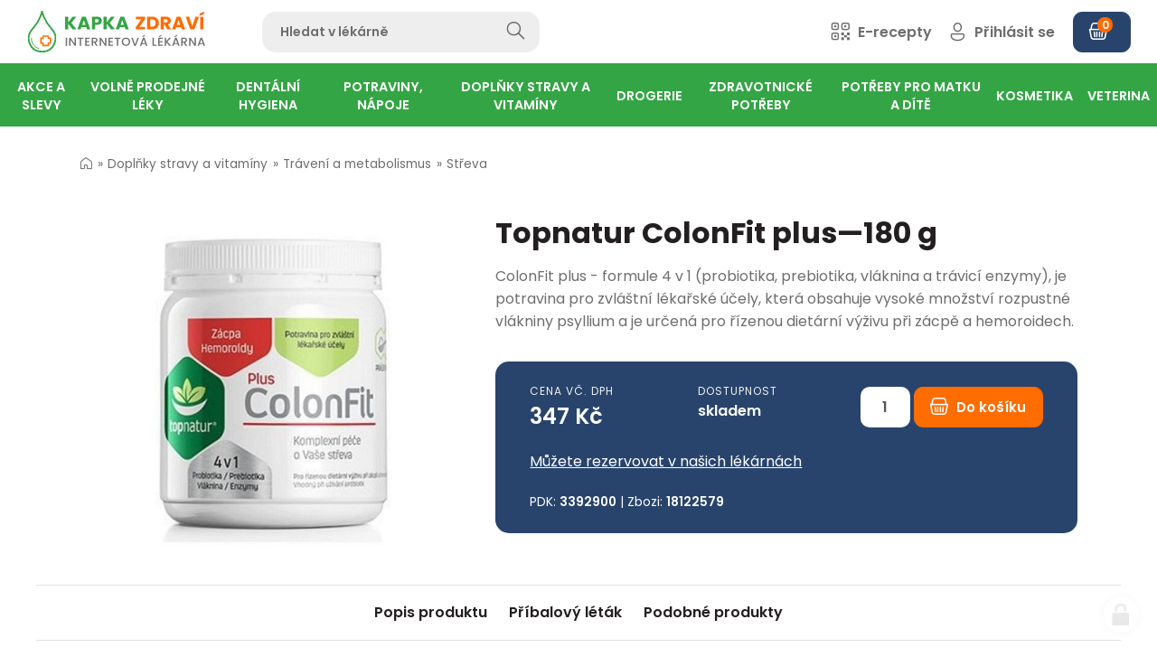

--- FILE ---
content_type: text/html; charset=utf-8
request_url: https://www.kapkazdravi.cz/topnatur-colonfit-plus-180-g-18122579
body_size: 43742
content:
<!doctype html><!-- icard: bootstraplayout3 -->
<!--[if lt IE 7 ]> <html class="ie6"> <![endif]-->
<!--[if IE 7 ]>    <html class="ie7"> <![endif]-->
<!--[if IE 8 ]>    <html class="ie8"> <![endif]-->
<!--[if IE 9 ]>    <html class="ie9"> <![endif]-->
<!--[if (gt IE 9)|!(IE)]><!--> <html lang="cs"> <!--<![endif]-->
<head>
    <meta charset="utf-8" />
    <meta http-equiv="Content-Type" content="text/html; charset=utf-8" />
    <meta name="generator" content="icard.cz platform | www.icard.cz | Bootstrap 3.3.2" />
    <link rel="alternate" href="https://www.kapkazdravi.cz/topnatur-colonfit-plus-180-g-18122579" hreflang="x-default" />
    <link rel="alternate" href="https://www.kapkazdravi.cz/topnatur-colonfit-plus-180-g-18122579" hreflang="cs" />

    <title>Topnatur ColonFit plus—180 g - Kapka Zdraví</title>
    <link rel="shortcut icon" href="https://www.kapkazdravi.cz/cardskins/bs3.kapkazdravi/favicon.ico" />
    <link rel="canonical" href="https://www.kapkazdravi.cz/topnatur-colonfit-plus-180-g-18122579" />
    <meta name="description" content="ColonFit plus - formule 4 v 1 (probiotika, prebiotika, vláknina a trávicí enzymy), je potravina pro zvláštní lékařské účely, která obsahuje vysoké množství rozpustné vlákniny psyllium a je určená pro řízenou dietární výživu při zácpě a hemoroidech." />
    <meta name="keywords" content="" />
    <meta property="og:title" content="Topnatur ColonFit plus—180 g - Kapka Zdraví" />
    <meta property="og:type" content="website" />
    <meta property="og:description" content="ColonFit plus - formule 4 v 1 (probiotika, prebiotika, vláknina a trávicí enzymy), je potravina pro zvláštní lékařské účely, která obsahuje vysoké množství rozpustné vlákniny psyllium a je určená pro řízenou dietární výživu při zácpě a hemoroidech." />
    <meta property="og:url" content="https://www.kapkazdravi.cz/topnatur-colonfit-plus-180-g-18122579" />
    <meta property="og:image" content="/cardfiles/card-kapkazdravi/card-2702/img/thumbs/3392900.jpg" />
    <script src="https://www.kapkazdravi.cz/js/icardcore.min.js"></script>
    <script src="https://www.kapkazdravi.cz/rfw/twitter.bootstrap/3.3.2/js/bootstrap.min.js"></script>
    <link href="https://www.kapkazdravi.cz/rfw/twitter.bootstrap/3.3.2/css/bootstrap.min.css" rel="stylesheet" />
    <link href="https://www.kapkazdravi.cz/rfw/twitter.bootstrap/3.3.2/icard.bootstrap.css" rel="stylesheet" />
    <meta name="viewport" content="width=device-width, initial-scale=1, maximum-scale=3" />
    <script type="text/javascript">head.ready(function() { head.test((head.browser.ie && parseFloat(head.browser.version) < 9),['https://www.kapkazdravi.cz/js/respond.min.js'],[],function() {});});</script>
    <link rel="stylesheet" href="https://www.kapkazdravi.cz/css/icardcore.min.css?20260121" />
    <script src="https://www.kapkazdravi.cz/js/vue/3.2.45/vue.prod.js"></script>
    <script src="https://www.kapkazdravi.cz/js/iconify/1.0.7/iconify-icon.min.js"></script>
    
    <link rel="stylesheet" href="https://www.kapkazdravi.cz/cardskins/bs3.kapkazdravi/_layout_Eshop/template.css?20260121" />
    

    <!-- STYLES --->
<link rel="stylesheet" type="text/css" media="screen" href="https://www.kapkazdravi.cz/cardskins/bs3.kapkazdravi/_temp/cssloader-030ca1c24b95.css?1675073278" id="tempcss" />
    <script>window.dataLayer = window.dataLayer || [];</script>
<!-- head codes start -->
    <!-- google_consentv2 -->
    <script>
function gtag() { dataLayer.push(arguments); }

function _gtagConsentSet() {
    gtag('consent', 'default', { 'ad_storage': 'denied','ad_user_data': 'denied','ad_personalization': 'denied','analytics_storage': 'denied' });
    let cookieName = 'cc_cookie21';
    let cookieRegex = new RegExp("(?:^|; )" + cookieName.replace(/([\.$?*|{}\(\)\[\]\\\/\+^])/g, '\\$1') + "=([^;]*)");
    let matches = document.cookie.match(cookieRegex);
    const cookieValue = matches ? decodeURIComponent(matches[1]) : undefined;

    if (cookieValue) {
        try {
            const levels = JSON.parse(cookieValue).level;
            const settings = {
                'ad_storage': levels.includes('targeting') ? 'granted' : 'denied',
                'ad_user_data': levels.includes('targeting') ? 'granted' : 'denied',
                'ad_personalization': levels.includes('targeting') ? 'granted' : 'denied',
                'analytics_storage': levels.includes('analytics') ? 'granted' : 'denied'
            };
            gtag('consent', 'update', settings);
        } catch (e) {
            console.error('Error parsing consent data:', e);
        }
    }
}

_gtagConsentSet();
</script>
    <!-- gtm_core -->
    <!-- Google Tag Manager -->
<script type="text/plain" data-cookiecategory="analytics">(function(w,d,s,l,i){ w[l]=w[l]||[];w[l].push({ 'gtm.start':
new Date().getTime(),event:'gtm.js'});var f=d.getElementsByTagName(s)[0],
j=d.createElement(s),dl=l!='dataLayer'?'&l='+l:'';j.async=true;j.src=
'https://www.googletagmanager.com/gtm.js?id='+i+dl;f.parentNode.insertBefore(j,f);
})(window,document,'script','dataLayer','GTM-K3TBT7V');</script>
<!-- End Google Tag Manager -->
    <!-- ga4_core -->
    <!-- Google tag (gtag.js) -->
<script async src="https://www.googletagmanager.com/gtag/js?id=G-1P2ZRGBPWM" type="text/plain" data-cookiecategory="analytics"></script>
<script type="text/plain" data-cookiecategory="analytics">
  window.dataLayer = window.dataLayer || [];
  function gtag(){ dataLayer.push(arguments); }
  gtag('js', new Date());
  gtag('config', 'G-1P2ZRGBPWM');
</script>
    <!-- ga4_purchase -->
    
    <!-- gads_conversion -->
    
    <!-- ga4_core -->
    <!-- Google tag (gtag.js) -->
<script async src="https://www.googletagmanager.com/gtag/js?id=G-1P2ZRGBPWM" type="text/plain" data-cookiecategory="analytics"></script>
<script type="text/plain" data-cookiecategory="analytics">
  window.dataLayer = window.dataLayer || [];
  function gtag(){ dataLayer.push(arguments); }
  gtag('js', new Date());
  gtag('config', 'G-1P2ZRGBPWM');
</script>
    <!-- ga4_removeFromCard -->
    
    <!-- ga4_core -->
    <!-- Google tag (gtag.js) -->
<script async src="https://www.googletagmanager.com/gtag/js?id=G-1P2ZRGBPWM" type="text/plain" data-cookiecategory="analytics"></script>
<script type="text/plain" data-cookiecategory="analytics">
  window.dataLayer = window.dataLayer || [];
  function gtag(){ dataLayer.push(arguments); }
  gtag('js', new Date());
  gtag('config', 'G-1P2ZRGBPWM');
</script>
    <!-- ga4_purchase -->
    
    <!-- ga4_core -->
    <!-- Google tag (gtag.js) -->
<script async src="https://www.googletagmanager.com/gtag/js?id=G-1P2ZRGBPWM" type="text/plain" data-cookiecategory="analytics"></script>
<script type="text/plain" data-cookiecategory="analytics">
  window.dataLayer = window.dataLayer || [];
  function gtag(){ dataLayer.push(arguments); }
  gtag('js', new Date());
  gtag('config', 'G-1P2ZRGBPWM');
</script>
<!-- head codes end --></head>
<body data-lang="" class="page-1 page-2702 " id="page-2702" >
<!-- body codes start -->
    <!-- gtm_body -->
    <!-- Google Tag Manager (noscript) -->
<noscript><iframe src="https://www.googletagmanager.com/ns.html?id=GTM-K3TBT7V"
height="0" width="0" style="display:none;visibility:hidden"></iframe></noscript>
<!-- End Google Tag Manager (noscript) -->
    <!-- sklik_main -->
    <script src="https://c.seznam.cz/js/rc.js" type="text/plain" data-cookiecategory="targeting"></script>
    <!-- sklik_conversion -->
    
    <!-- ga4_addToCard -->
    
<!-- body codes end -->
<div id="wrapper" class="core-layout">
<div id="snippet--basketindicator">    <div class="w-snippet" id="snippet-persistentWidget-topNavigation-widgetsnippet">
                    
<script src="/cardskins/bs3.kapkazdravi/templates/componentWidget/sys_navigation/default.js"></script>



<div class="top-navigation-placeholder"></div>

<nav class="top-navigation">
    <input class="top-navigation-checkbox" type="checkbox" id="navmenutopNavigation_1" />
  <input class="cart-checkbox" type="checkbox" id="carttopNavigation_1" />

  <div class="navigation-bar">
    <div class="core-row bar-wrapper">
            <div class="core-col core-row top-navigation-toggle" data-flex="center">
        <label for="navmenutopNavigation_1" class="i-theme-secondary"><i class="la la-bars"></i></label>
      </div>
            <div class="core-row top-navigation-brand" data-flex="center">
        <a href="/" data-objectfit="scale-down"><img src="https://www.kapkazdravi.cz/cardskins/bs3.kapkazdravi/img/logo.svg" alt="logo" /></a>
      </div>
      <div class="core-row top-navigation-search" data-flex="center">
    <div class="w-snippet" id="snippet-persistentWidget-topNavigation-persistentWidget-search-widgetsnippet">
                    
<div id="sappcomponentWidget_search">
    <form action="hledat" autocomplete="off" method="get">
        <div class="core-row">
            <div class="core-col">
                <input type="text" :click="hideResults" name="q" id="search" class="form-control" v-model="searchTerm" placeholder="Hledat v lékárně" />
            </div>
            <div class="col-button">
                <button class="btn-search" type="submit">
                <i v-if="isSearching" class="la la-circle-notch la-spin" style="font-size: 20px;margin-right:15px"></i>
                <i class="glyphter-icon icon-search"></i>
                </button>
            </div>
        </div>
    </form>
    <div class="searchresults" id="searchresults" v-if="showResults">
        <div class="srch-close" @click="hideResults">
            <i class="la la-close"></i>
        </div>
        <div class="core-row">
            <div class="core-col" data-flex="1/1" v-for="item in items">
                <a :href="item.url" class="srch-item">
                    <img class="srch-item-img" :src="item.img" :alt="item.title" />
                    <div class="srch-item-title">
                        {{ item.title }}
                        <small v-if="item.subtitle"><br />{{ item.subtitle }}</small>
                    </div>
                    <div class="srch-item-price"><span v-html="item.price"></span> Kč</div>
                </a>
            </div>
            <div v-if="!emptyResults" class="core-col" data-flex="1/1">
                <div class="srch-box">
                <button class="btn btn-primary btn-block" @click="searchMore">Zobrazit všechny výsledky</button>
                </div>
            </div>
            <div v-if="emptyResults" class="core-col" data-flex="1/1">
                <div class="srch-empty">Žádné výsledky</div>
            </div>
        </div>
        
    </div>

</div>
<script src="https://unpkg.com/vue@3.2.37/dist/vue.global.js"></script>

<script>
    Vue.createApp({
        data() {
            return {
                showResults: false,
                resultsUrl: "\/cardskins\/bs3.kapkazdravi\/templates\/componentWidget\/sys_searchbar\/fastsearch.php",
                searchUrl: "hledat",
                searchTerm: '',
                searching: false,
                isSearching: false,
                emptyResults: false,
                items: [],
            }
        },
        /* when type in searchTerm and characters are more than 3, show results */
        methods: {
            clearResults() {
                this.showResults = false;
                this.items = [];
            },
            searchForItems() {
                this.isSearching = true;
                if (this.searchTerm.length > 1) {
                    $.getJSON(this.resultsUrl, { q: this.searchTerm}, (data) => {
                        console.log(data);
                        this.items = data;
                        if (this.items.length < 1) {
                            this.emptyResults = true;
                        } else {
                            this.emptyResults = false;
                        }
                        this.showResults = true;
                        this.isSearching = false;
                    });
                } else {
                    this.showResults = false;
                    this.isSearching = false;
                    this.clearResults();
                }
                return this.items;
            },
            hideResults() {
                this.showResults = false;
            },
            searchMore() {
                this.searchUrl = this.searchUrl + '?q=' + this.searchTerm;
                window.location.href = this.searchUrl;
                
            }
        },
        watch: {
            searchTerm() {
                if (this.searching) {
                    clearTimeout(this.searching);
                }
                this.searching = setTimeout(this.searchForItems, 1);
            }
        }
    }).mount('#sappcomponentWidget_search')
</script>


    </div>
                  </div>
            <div class="core-col core-row top-navigation-controls" data-flex="center">
        <div class="controls-wrapper">
          <div class="control-item control-search">
            <a href="/hledat"><i class="glyphter-icon icon-search"></i><span> Hledat</span></a>
          </div>
          <div class="control-item control-erecipe">
            <a href="/e-recept"><i class="glyphter-icon icon-qr-code"></i><span> E-recepty</span></a>
          </div>
                    
          <div class="control-item control-login">
            <a href="/user"><i class="glyphter-icon icon-user"></i><span> Přihlásit se</span></a>
          </div>
          
          
          <a href="/order" class="btn btn-dark btn-icon-left control-cart" data-notification="0"><i class="glyphter-icon icon-basket"></i><span></span></a>
          

        </div>
      </div>
    </div>
        
    
        
        <div class="top-navigation-desktop">
      <div class="core-row desktop-links" data-flex="center">
        <ul>
            <li id="2" class="nav-item-1 haschild">
                            <a class="core-row" data-flex="center" href="akce-a-slevy-r1"><span>Akce a slevy</span></a>
                            <div class="i-theme-light navigation-mega">
                <div class="i-container container-large mega-wrapper">
                                    <ul class="core-row">
                    <li class="core-col mega-group" data-flex="1/5" data-flex-md="1/3">
                    
                      <div class="core-row group-head" data-flex="center nowrap">
                        <a href="akcni-letak-k1" class="group-image" data-objectfit="scale-down">
                          <img class="imgloading" data-src="/cardfiles/card-kapkazdravi/card-12/img/thumbs/802f152a06d2de3df8f5aee07a0d7af0.png" alt="Akční leták" />
                        </a>
                        <div class="group-title"><a href="akcni-letak-k1">Akční leták</a></div>
                      </div>

                      <ul class="group-childs">                      
                        <li>
                          <a href="akcni-letak-s2">Akční leták</a>
                        </li>
                        <li><a href="akcni-letak-k1" class="morelink">zobrazit další</a></li>
                      </ul>
                    </li>
                    <li class="core-col mega-group" data-flex="1/5" data-flex-md="1/3">
                    
                      <div class="core-row group-head" data-flex="center nowrap">
                        <a href="dlouhodobe-zlevneno-k4" class="group-image" data-objectfit="scale-down">
                          <img class="imgloading" data-src="/cardfiles/card-kapkazdravi/card-17/img/thumbs/2bb0fa3bb93af8c6a0fd5ef0c788835d.jpg" alt="Dlouhodobě zlěvněno" />
                        </a>
                        <div class="group-title"><a href="dlouhodobe-zlevneno-k4">Dlouhodobě zlěvněno</a></div>
                      </div>

                      <ul class="group-childs">                      
                        <li>
                          <a href="dlouhodobe-zlevneno-s3">Dlouhodobě zlěvněno</a>
                        </li>
                        <li><a href="dlouhodobe-zlevneno-k4" class="morelink">zobrazit další</a></li>
                      </ul>
                    </li>
                    <li class="core-col mega-group" data-flex="1/5" data-flex-md="1/3">
                    
                      <div class="core-row group-head" data-flex="center nowrap">
                        <a href="vyprodej-k5" class="group-image" data-objectfit="scale-down">
                          <img class="imgloading" data-src="/cardfiles/card-kapkazdravi/card-18/img/thumbs/515c1c179a88bb4b7ef51440bef99d60.jpg" alt="Výprodej" />
                        </a>
                        <div class="group-title"><a href="vyprodej-k5">Výprodej</a></div>
                      </div>

                      <ul class="group-childs">                      
                        <li>
                          <a href="vyprodej-s4">Výprodej</a>
                        </li>
                        <li><a href="vyprodej-k5" class="morelink">zobrazit další</a></li>
                      </ul>
                    </li>
                  </ul>
                  
                </div>
              </div>
            </li>
            <li id="3" class="nav-item-2 haschild">
                            <a class="core-row" data-flex="center" href="volne-prodejne-leky-r2"><span>Volně prodejné léky</span></a>
                            <div class="i-theme-light navigation-mega">
                <div class="i-container container-large mega-wrapper">
                                    <ul class="core-row">
                    <li class="core-col mega-group" data-flex="1/5" data-flex-md="1/3">
                    
                      <div class="core-row group-head" data-flex="center nowrap">
                        <a href="srdce-a-cevy-k95" class="group-image" data-objectfit="scale-down">
                          <img class="imgloading" data-src="/cardfiles/card-kapkazdravi/card-12317/img/thumbs/20cbf5f87e8077dd89fab34c6f1295b1.jpg" alt="Srdce a cévy" />
                        </a>
                        <div class="group-title"><a href="srdce-a-cevy-k95">Srdce a cévy</a></div>
                      </div>

                      <ul class="group-childs">                      
                        <li>
                          <a href="krevni-obeh-s17">Krevní oběh</a>
                        </li>
                        <li>
                          <a href="krecove-zily-s18">Křečové žíly</a>
                        </li>
                        <li>
                          <a href="krevni-vyrony-otoky-s19">Krevní výrony, otoky</a>
                        </li>
                        <li>
                          <a href="na-hemoroidy-s20">Na hemoroidy</a>
                        </li>
                        <li><a href="srdce-a-cevy-k95" class="morelink">zobrazit další</a></li>
                      </ul>
                    </li>
                    <li class="core-col mega-group" data-flex="1/5" data-flex-md="1/3">
                    
                      <div class="core-row group-head" data-flex="center nowrap">
                        <a href="travici-soustava-k10" class="group-image" data-objectfit="scale-down">
                          <img class="imgloading" data-src="/cardfiles/card-kapkazdravi/card-28/img/thumbs/4144d84f8af8626b327551da19215f01.jpg" alt="Trávicí soustava" />
                        </a>
                        <div class="group-title"><a href="travici-soustava-k10">Trávicí soustava</a></div>
                      </div>

                      <ul class="group-childs">                      
                        <li>
                          <a href="dutina-ustni-s42">Dutina ústní</a>
                        </li>
                        <li>
                          <a href="prujem-s43">Průjem</a>
                        </li>
                        <li>
                          <a href="nadymani-s44">Nadýmání</a>
                        </li>
                        <li>
                          <a href="obezita-a-hubnuti-s45">Obezita a hubnutí</a>
                        </li>
                        <li>
                          <a href="zacpa-s46">Zácpa</a>
                        </li>
                        <li><a href="travici-soustava-k10" class="morelink">zobrazit další</a></li>
                      </ul>
                    </li>
                    <li class="core-col mega-group" data-flex="1/5" data-flex-md="1/3">
                    
                      <div class="core-row group-head" data-flex="center nowrap">
                        <a href="homeopatika-k11" class="group-image" data-objectfit="scale-down">
                          <img class="imgloading" data-src="/cardfiles/card-kapkazdravi/card-29/img/thumbs/b6afb8203736fa911ee8b040db8703db.jpg" alt="Homeopatika" />
                        </a>
                        <div class="group-title"><a href="homeopatika-k11">Homeopatika</a></div>
                      </div>

                      <ul class="group-childs">                      
                        <li>
                          <a href="schusslerovy-soli-s52">Schüsslerovy soli</a>
                        </li>
                        <li>
                          <a href="polykomponentni-homeopatika-s53">Polykomponentní homeopatika</a>
                        </li>
                        <li>
                          <a href="monokomponentni-homeopatika-s54">Monokomponentní homeopatika</a>
                        </li>
                        <li>
                          <a href="homeopatika-akh-s55">Homeopatika AKH</a>
                        </li>
                        <li><a href="homeopatika-k11" class="morelink">zobrazit další</a></li>
                      </ul>
                    </li>
                    <li class="core-col mega-group" data-flex="1/5" data-flex-md="1/3">
                    
                      <div class="core-row group-head" data-flex="center nowrap">
                        <a href="pohybove-ustroji-k7" class="group-image" data-objectfit="scale-down">
                          <img class="imgloading" data-src="/cardfiles/card-kapkazdravi/card-23/img/thumbs/e55bf617784c4ff267e49781ff4f3b51.jpg" alt="Pohybové ústrojí" />
                        </a>
                        <div class="group-title"><a href="pohybove-ustroji-k7">Pohybové ústrojí</a></div>
                      </div>

                      <ul class="group-childs">                      
                        <li>
                          <a href="bolest-kloubu-slach-svalu-s22">Bolest kloubů, šlach, svalů</a>
                        </li>
                        <li>
                          <a href="vitaminy-a-mineraly-pohybove-ustroji-s23">Vitamíny a minerály - pohybové ústrojí</a>
                        </li>
                        <li>
                          <a href="specialni-vyziva-s24">Speciální výživa</a>
                        </li>
                        <li>
                          <a href="osteoporoza-s25">Osteoporóza</a>
                        </li>
                        <li>
                          <a href="lecive-caje-s26">Léčivé čaje</a>
                        </li>
                        <li><a href="pohybove-ustroji-k7" class="morelink">zobrazit další</a></li>
                      </ul>
                    </li>
                    <li class="core-col mega-group" data-flex="1/5" data-flex-md="1/3">
                    
                      <div class="core-row group-head" data-flex="center nowrap">
                        <a href="chripka-nachlazeni-a-alergie-k8" class="group-image" data-objectfit="scale-down">
                          <img class="imgloading" data-src="/cardfiles/card-kapkazdravi/card-24/img/thumbs/a46a29d0a2339a22f98a4888c40e7641.jpg" alt="Chřipka, nachlazení a alergie" />
                        </a>
                        <div class="group-title"><a href="chripka-nachlazeni-a-alergie-k8">Chřipka, nachlazení a alergie</a></div>
                      </div>

                      <ul class="group-childs">                      
                        <li>
                          <a href="ryma-s30">Rýma</a>
                        </li>
                        <li>
                          <a href="bolest-v-krku-s31">Bolest v krku</a>
                        </li>
                        <li>
                          <a href="kasel-s32">Kašel</a>
                        </li>
                        <li>
                          <a href="kasel-vlhky-vykaslavani-s33">Kašel vlhký - vykašlávání</a>
                        </li>
                        <li>
                          <a href="suchy-drazdivy-kasel-s34">Suchý dráždivý kašel</a>
                        </li>
                        <li><a href="chripka-nachlazeni-a-alergie-k8" class="morelink">zobrazit další</a></li>
                      </ul>
                    </li>
                    <li class="core-col mega-group" data-flex="1/5" data-flex-md="1/3">
                    
                      <div class="core-row group-head" data-flex="center nowrap">
                        <a href="hlava-a-psychika-k9" class="group-image" data-objectfit="scale-down">
                          <img class="imgloading" data-src="/cardfiles/card-kapkazdravi/card-25/img/thumbs/e56a811a9eb685c644cc503598f76683.jpg" alt="Hlava a psychika" />
                        </a>
                        <div class="group-title"><a href="hlava-a-psychika-k9">Hlava a psychika</a></div>
                      </div>

                      <ul class="group-childs">                      
                        <li>
                          <a href="migrena-a-bolest-hlavy-s36">Migréna a bolest hlavy</a>
                        </li>
                        <li>
                          <a href="odvykani-koureni-s37">Odvykání kouření</a>
                        </li>
                        <li>
                          <a href="dutina-ustni-s38">Dutina ústní</a>
                        </li>
                        <li>
                          <a href="poruchy-pameti-s39">Poruchy paměti</a>
                        </li>
                        <li>
                          <a href="nespavost-nervozita-s40">Nespavost, nervozita</a>
                        </li>
                        <li><a href="hlava-a-psychika-k9" class="morelink">zobrazit další</a></li>
                      </ul>
                    </li>
                    <li class="core-col mega-group" data-flex="1/5" data-flex-md="1/3">
                    
                      <div class="core-row group-head" data-flex="center nowrap">
                        <a href="kuze-nehty-vlasy-k2" class="group-image" data-objectfit="scale-down">
                          <img class="imgloading" data-src="/cardfiles/card-kapkazdravi/card-13/img/thumbs/5efbd31ca66ff8b59328d82ebba5f668.jpg" alt="Kůže, nehty, vlasy" />
                        </a>
                        <div class="group-title"><a href="kuze-nehty-vlasy-k2">Kůže, nehty, vlasy</a></div>
                      </div>

                      <ul class="group-childs">                      
                        <li>
                          <a href="vyrazka-svedeni-s6">Vyrážka, svědění</a>
                        </li>
                        <li>
                          <a href="hojeni-ran-a-vredu-s1">Hojení ran a vředů</a>
                        </li>
                        <li>
                          <a href="mykozy-s5">Mykózy</a>
                        </li>
                        <li>
                          <a href="dezinfekce-kuze-s7">Dezinfekce kůže</a>
                        </li>
                        <li>
                          <a href="lecba-akne-s8">Léčba akné</a>
                        </li>
                        <li><a href="kuze-nehty-vlasy-k2" class="morelink">zobrazit další</a></li>
                      </ul>
                    </li>
                    <li class="core-col mega-group" data-flex="1/5" data-flex-md="1/3">
                    
                      <div class="core-row group-head" data-flex="center nowrap">
                        <a href="mocova-soustava-a-pohlavni-organy-k6" class="group-image" data-objectfit="scale-down">
                          <img class="imgloading" data-src="/cardfiles/card-kapkazdravi/card-16/img/thumbs/ec146db9b5cb416bdd2e79f78357509a.jpg" alt="Močová soustava a pohlavní orgány" />
                        </a>
                        <div class="group-title"><a href="mocova-soustava-a-pohlavni-organy-k6">Močová soustava a pohlavní orgány</a></div>
                      </div>

                      <ul class="group-childs">                      
                        <li>
                          <a href="leky-na-mocove-cesty-a-ledviny-s12">Léky na močové cesty a ledviny</a>
                        </li>
                        <li>
                          <a href="zanety-pochvy-s13">Záněty pochvy</a>
                        </li>
                        <li>
                          <a href="antikoncepce-s14">Antikoncepce</a>
                        </li>
                        <li>
                          <a href="menstruace-a-menopauza-s15">Menstruace a menopauza</a>
                        </li>
                        <li>
                          <a href="problemy-s-prostatou-s16">Problémy s prostatou</a>
                        </li>
                        <li><a href="mocova-soustava-a-pohlavni-organy-k6" class="morelink">zobrazit další</a></li>
                      </ul>
                    </li>
                  </ul>
                  
                </div>
              </div>
            </li>
            <li id="10" class="nav-item-3 haschild">
                            <a class="core-row" data-flex="center" href="dentalni-hygiena-r7"><span>Dentální hygiena</span></a>
                            <div class="i-theme-light navigation-mega">
                <div class="i-container container-large mega-wrapper">
                                    <ul class="core-row">
                    <li class="core-col mega-group" data-flex="1/5" data-flex-md="1/3">
                    
                      <div class="core-row group-head" data-flex="center nowrap">
                        <a href="tepe-k58" class="group-image" data-objectfit="scale-down">
                          <img class="imgloading" data-src="/cardfiles/card-kapkazdravi/card-87/img/thumbs/9b5331ae65bfe75ddedae099dc0cca7e.jpg" alt="Tepe" />
                        </a>
                        <div class="group-title"><a href="tepe-k58">Tepe</a></div>
                      </div>

                      <ul class="group-childs">                      
                        <li>
                          <a href="detske-kartacky-tepe-s420">Dětské kartáčky Tepe</a>
                        </li>
                        <li>
                          <a href="mezizubni-kartacky-tepe-s421">Mezizubní kartáčky Tepe</a>
                        </li>
                        <li>
                          <a href="kartacky-tepe-s419">Kartáčky Tepe</a>
                        </li>
                        <li><a href="tepe-k58" class="morelink">zobrazit další</a></li>
                      </ul>
                    </li>
                    <li class="core-col mega-group" data-flex="1/5" data-flex-md="1/3">
                    
                      <div class="core-row group-head" data-flex="center nowrap">
                        <a href="zubni-kartacky-k47" class="group-image" data-objectfit="scale-down">
                          <img class="imgloading" data-src="/cardfiles/card-kapkazdravi/card-71/img/thumbs/0fe1a7b2a39794e58d83fdfe31401d90.jpg" alt="Zubní kartáčky" />
                        </a>
                        <div class="group-title"><a href="zubni-kartacky-k47">Zubní kartáčky</a></div>
                      </div>

                      <ul class="group-childs">                      
                        <li>
                          <a href="jednosvazkove-kartacky-s376">Jednosvazkové kartáčky</a>
                        </li>
                        <li>
                          <a href="zubni-kartacky-pro-deti-s377">Zubní kartáčky pro děti</a>
                        </li>
                        <li>
                          <a href="klasicke-zubni-kartacky-s375">Klasické zubní kartáčky</a>
                        </li>
                        <li><a href="zubni-kartacky-k47" class="morelink">zobrazit další</a></li>
                      </ul>
                    </li>
                    <li class="core-col mega-group" data-flex="1/5" data-flex-md="1/3">
                    
                      <div class="core-row group-head" data-flex="center nowrap">
                        <a href="curaprox-k57" class="group-image" data-objectfit="scale-down">
                          <img class="imgloading" data-src="/cardfiles/card-kapkazdravi/card-79/img/thumbs/1ba335349655722e455b1199f92a545e.jpg" alt="Curaprox" />
                        </a>
                        <div class="group-title"><a href="curaprox-k57">Curaprox</a></div>
                      </div>

                      <ul class="group-childs">                      
                        <li>
                          <a href="sady-curaprox-s418">Sady Curaprox</a>
                        </li>
                        <li>
                          <a href="zubni-pasty-curaprox-s417">Zubní pasty Curaprox</a>
                        </li>
                        <li>
                          <a href="detske-kartacky-curaprox-s415">Dětské kartáčky Curaprox</a>
                        </li>
                        <li>
                          <a href="mezizubni-kartacky-curaprox-s416">Mezizubní kartáčky Curaprox</a>
                        </li>
                        <li>
                          <a href="kartacky-curaprox-s414">Kartáčky Curaprox</a>
                        </li>
                        <li><a href="curaprox-k57" class="morelink">zobrazit další</a></li>
                      </ul>
                    </li>
                    <li class="core-col mega-group" data-flex="1/5" data-flex-md="1/3">
                    
                      <div class="core-row group-head" data-flex="center nowrap">
                        <a href="paradentoza-k50" class="group-image" data-objectfit="scale-down">
                          <img class="imgloading" data-src="/cardfiles/card-kapkazdravi/card-74/img/thumbs/be60f36eba45c165159fb3689f261606.jpg" alt="Paradentóza" />
                        </a>
                        <div class="group-title"><a href="paradentoza-k50">Paradentóza</a></div>
                      </div>

                      <ul class="group-childs">                      
                        <li>
                          <a href="kartacky-na-paradentozu-s389">Kartáčky na paradentózu</a>
                        </li>
                        <li>
                          <a href="zubni-pasty-na-paradentozu-s387">Zubní pasty na paradentózu</a>
                        </li>
                        <li>
                          <a href="ustni-vody-na-paradentozu-s388">Ústní vody na paradentózu</a>
                        </li>
                        <li><a href="paradentoza-k50" class="morelink">zobrazit další</a></li>
                      </ul>
                    </li>
                    <li class="core-col mega-group" data-flex="1/5" data-flex-md="1/3">
                    
                      <div class="core-row group-head" data-flex="center nowrap">
                        <a href="zubni-pasty-a-gely-k51" class="group-image" data-objectfit="scale-down">
                          <img class="imgloading" data-src="/cardfiles/card-kapkazdravi/card-72/img/thumbs/6bd911c4454051400fc62357c2a62a14.jpg" alt="Zubní pasty a gely" />
                        </a>
                        <div class="group-title"><a href="zubni-pasty-a-gely-k51">Zubní pasty a gely</a></div>
                      </div>

                      <ul class="group-childs">                      
                        <li>
                          <a href="posileni-zubni-skloviny-s397">Posílení zubní skloviny</a>
                        </li>
                        <li>
                          <a href="zubni-pasty-na-zubni-kamen-s396">Zubní pasty na zubní kámen</a>
                        </li>
                        <li>
                          <a href="zubni-pasty-bez-fluoru-s394">Zubní pasty bez fluoru</a>
                        </li>
                        <li>
                          <a href="zubni-pasty-pro-deti-s391">Zubní pasty pro děti</a>
                        </li>
                        <li>
                          <a href="prirodni-zubni-pasty-s390">Přírodní zubní pasty</a>
                        </li>
                        <li><a href="zubni-pasty-a-gely-k51" class="morelink">zobrazit další</a></li>
                      </ul>
                    </li>
                    <li class="core-col mega-group" data-flex="1/5" data-flex-md="1/3">
                    
                      <div class="core-row group-head" data-flex="center nowrap">
                        <a href="zarive-bile-zuby-k53" class="group-image" data-objectfit="scale-down">
                          <img class="imgloading" data-src="/cardfiles/card-kapkazdravi/card-61/img/thumbs/f2845e5fb1209c9276b9a45b311962ae.jpg" alt="Zářivě bílé zuby" />
                        </a>
                        <div class="group-title"><a href="zarive-bile-zuby-k53">Zářivě bílé zuby</a></div>
                      </div>

                      <ul class="group-childs">                      
                        <li>
                          <a href="belici-zubni-pasty-s404">Bělící zubní pasty</a>
                        </li>
                        <li>
                          <a href="beleni-zubu-s403">Bělení zubů</a>
                        </li>
                        <li><a href="zarive-bile-zuby-k53" class="morelink">zobrazit další</a></li>
                      </ul>
                    </li>
                    <li class="core-col mega-group" data-flex="1/5" data-flex-md="1/3">
                    
                      <div class="core-row group-head" data-flex="center nowrap">
                        <a href="oral-b-k56" class="group-image" data-objectfit="scale-down">
                          <img class="imgloading" data-src="/cardfiles/card-kapkazdravi/card-65/img/thumbs/9a81a7e837dda02b5746dd1b8c10455e.png" alt="Oral-B" />
                        </a>
                        <div class="group-title"><a href="oral-b-k56">Oral-B</a></div>
                      </div>

                      <ul class="group-childs">                      
                        <li>
                          <a href="nahradni-kartacky-oral-b-s412">Náhradní kartáčky Oral-B</a>
                        </li>
                        <li><a href="oral-b-k56" class="morelink">zobrazit další</a></li>
                      </ul>
                    </li>
                    <li class="core-col mega-group" data-flex="1/5" data-flex-md="1/3">
                    
                      <div class="core-row group-head" data-flex="center nowrap">
                        <a href="ustni-vody-spreje-roztoky-k49" class="group-image" data-objectfit="scale-down">
                          <img class="imgloading" data-src="/cardfiles/card-kapkazdravi/card-37/img/thumbs/59a39b8e5f761af586760013f4aa3ff4.jpg" alt="Ústní vody, spreje, roztoky" />
                        </a>
                        <div class="group-title"><a href="ustni-vody-spreje-roztoky-k49">Ústní vody, spreje, roztoky</a></div>
                      </div>

                      <ul class="group-childs">                      
                        <li>
                          <a href="ustni-vody-na-paradentozu-s386">Ústní vody na paradentózu</a>
                        </li>
                        <li>
                          <a href="ustni-vody-spreje-roztoky-s374">Ústní vody, spreje, roztoky</a>
                        </li>
                        <li>
                          <a href="ustni-vody-na-zanety-dasni-s385">Ústní vody na záněty dásní</a>
                        </li>
                        <li><a href="ustni-vody-spreje-roztoky-k49" class="morelink">zobrazit další</a></li>
                      </ul>
                    </li>
                    <li class="core-col mega-group" data-flex="1/5" data-flex-md="1/3">
                    
                      <div class="core-row group-head" data-flex="center nowrap">
                        <a href="mezizubni-kartacky-a-nite-k48" class="group-image" data-objectfit="scale-down">
                          <img class="imgloading" data-src="/cardfiles/card-kapkazdravi/card-21/img/thumbs/1b5b47c9b9aa6916fe9884548435ed4b.jpg" alt="Mezizubní kartáčky a nitě" />
                        </a>
                        <div class="group-title"><a href="mezizubni-kartacky-a-nite-k48">Mezizubní kartáčky a nitě</a></div>
                      </div>

                      <ul class="group-childs">                      
                        <li>
                          <a href="mezizubni-kartacky-s381">Mezizubní kartáčky</a>
                        </li>
                        <li>
                          <a href="mezizubni-kartacky-curaprox-s382">Mezizubní kartáčky Curaprox</a>
                        </li>
                        <li>
                          <a href="mezizubni-kartacky-tepe-s383">Mezizubní kartáčky Tepe</a>
                        </li>
                        <li>
                          <a href="dentalni-nite-s384">Dentální nitě</a>
                        </li>
                        <li><a href="mezizubni-kartacky-a-nite-k48" class="morelink">zobrazit další</a></li>
                      </ul>
                    </li>
                    <li class="core-col mega-group" data-flex="1/5" data-flex-md="1/3">
                    
                      <div class="core-row group-head" data-flex="center nowrap">
                        <a href="pece-o-zubni-nahradu-k52" class="group-image" data-objectfit="scale-down">
                          <img class="imgloading" data-src="/cardfiles/card-kapkazdravi/card-22/img/thumbs/3e0bd5a6366a125dbaca1ec3464cab2a.jpg" alt="Péče o zubní náhradu" />
                        </a>
                        <div class="group-title"><a href="pece-o-zubni-nahradu-k52">Péče o zubní náhradu</a></div>
                      </div>

                      <ul class="group-childs">                      
                        <li>
                          <a href="cisteni-zubni-nahrady-s401">Čištění zubní náhrady</a>
                        </li>
                        <li>
                          <a href="boxy-na-zubni-nahradu-s402">Boxy na zubní náhradu</a>
                        </li>
                        <li>
                          <a href="fixace-zubni-nahrady-s400">Fixace zubní náhrady</a>
                        </li>
                        <li><a href="pece-o-zubni-nahradu-k52" class="morelink">zobrazit další</a></li>
                      </ul>
                    </li>
                  </ul>
                  
                </div>
              </div>
            </li>
            <li id="11" class="nav-item-4 haschild">
                            <a class="core-row" data-flex="center" href="potraviny-napoje-r8"><span>Potraviny, nápoje</span></a>
                            <div class="i-theme-light navigation-mega">
                <div class="i-container container-large mega-wrapper">
                                    <ul class="core-row">
                    <li class="core-col mega-group" data-flex="1/5" data-flex-md="1/3">
                    
                      <div class="core-row group-head" data-flex="center nowrap">
                        <a href="bezlepkove-potraviny-k97" class="group-image" data-objectfit="scale-down">
                          <img class="imgloading" data-src="/cardfiles/card-kapkazdravi/card-12361/img/thumbs/cf337e6c6de8565adddd5f3c1e3da892.png" alt="Bezlepkové potraviny" />
                        </a>
                        <div class="group-title"><a href="bezlepkove-potraviny-k97">Bezlepkové potraviny</a></div>
                      </div>

                      <ul class="group-childs">                      
                        <li>
                          <a href="bezlepkove-testoviny-s478">Bezlepkové těstoviny</a>
                        </li>
                        <li>
                          <a href="bezlepkove-smesi-s485">Bezlepkové směsi</a>
                        </li>
                        <li>
                          <a href="bezlepkove-cukrovinky-s479">Bezlepkové cukrovinky</a>
                        </li>
                        <li>
                          <a href="bezlepkove-mouky-s486">Bezlepkové mouky</a>
                        </li>
                        <li>
                          <a href="bezlepkove-slane-pochutiny-s482">Bezlepkové slané pochutiny</a>
                        </li>
                        <li><a href="bezlepkove-potraviny-k97" class="morelink">zobrazit další</a></li>
                      </ul>
                    </li>
                    <li class="core-col mega-group" data-flex="1/5" data-flex-md="1/3">
                    
                      <div class="core-row group-head" data-flex="center nowrap">
                        <a href="rostlinne-oleje-a-masla-k98" class="group-image" data-objectfit="scale-down">
                          <img class="imgloading" data-src="/cardfiles/card-kapkazdravi/card-12362/img/thumbs/f83891ce5bfc2bc830c8b2c8eedc50ff.jpg" alt="Rostlinné oleje a másla" />
                        </a>
                        <div class="group-title"><a href="rostlinne-oleje-a-masla-k98">Rostlinné oleje a másla</a></div>
                      </div>

                      <ul class="group-childs">                      
                        <li>
                          <a href="rostlinne-oleje-s716">Rostlinné oleje</a>
                        </li>
                        <li><a href="rostlinne-oleje-a-masla-k98" class="morelink">zobrazit další</a></li>
                      </ul>
                    </li>
                    <li class="core-col mega-group" data-flex="1/5" data-flex-md="1/3">
                    
                      <div class="core-row group-head" data-flex="center nowrap">
                        <a href="lusteniny-obiloviny-a-seminka-k99" class="group-image" data-objectfit="scale-down">
                          <img class="imgloading" data-src="/cardfiles/card-kapkazdravi/card-12363/img/thumbs/90b7f1ab3dcf5ff2266a75528da7c93a.jpg" alt="Luštěniny, obiloviny a semínka" />
                        </a>
                        <div class="group-title"><a href="lusteniny-obiloviny-a-seminka-k99">Luštěniny, obiloviny a semínka</a></div>
                      </div>

                      <ul class="group-childs">                      
                        <li>
                          <a href="obiloviny-s718">Obiloviny</a>
                        </li>
                        <li>
                          <a href="seminka-s723">Semínka</a>
                        </li>
                        <li>
                          <a href="lusteniny-s747">Luštěniny</a>
                        </li>
                        <li><a href="lusteniny-obiloviny-a-seminka-k99" class="morelink">zobrazit další</a></li>
                      </ul>
                    </li>
                    <li class="core-col mega-group" data-flex="1/5" data-flex-md="1/3">
                    
                      <div class="core-row group-head" data-flex="center nowrap">
                        <a href="musli-kase-a-snidanove-smesi-k100" class="group-image" data-objectfit="scale-down">
                          <img class="imgloading" data-src="/cardfiles/card-kapkazdravi/card-12364/img/thumbs/9ce20d4c0fee6ef5bf9a1781a9239ce7.jpg" alt="Müsli, kaše a snídaňové směsi" />
                        </a>
                        <div class="group-title"><a href="musli-kase-a-snidanove-smesi-k100">Müsli, kaše a snídaňové směsi</a></div>
                      </div>

                      <ul class="group-childs">                      
                        <li>
                          <a href="snidanove-smesi-s728">Snídaňové směsi</a>
                        </li>
                        <li>
                          <a href="musli-s720">Müsli</a>
                        </li>
                        <li>
                          <a href="kase-s719">Kaše</a>
                        </li>
                        <li><a href="musli-kase-a-snidanove-smesi-k100" class="morelink">zobrazit další</a></li>
                      </ul>
                    </li>
                    <li class="core-col mega-group" data-flex="1/5" data-flex-md="1/3">
                    
                      <div class="core-row group-head" data-flex="center nowrap">
                        <a href="laktozova-intolerance-k64" class="group-image" data-objectfit="scale-down">
                          <img class="imgloading" data-src="/cardfiles/card-kapkazdravi/card-86/img/thumbs/f6e5bef717ffe952a3a8d5b6e1370e24.jpg" alt="Laktózová intolerance" />
                        </a>
                        <div class="group-title"><a href="laktozova-intolerance-k64">Laktózová intolerance</a></div>
                      </div>

                      <ul class="group-childs">                      
                        <li>
                          <a href="laktozova-intolerance-s717">Laktózová intolerance</a>
                        </li>
                        <li><a href="laktozova-intolerance-k64" class="morelink">zobrazit další</a></li>
                      </ul>
                    </li>
                    <li class="core-col mega-group" data-flex="1/5" data-flex-md="1/3">
                    
                      <div class="core-row group-head" data-flex="center nowrap">
                        <a href="detska-vyziva-a-napoje-k71" class="group-image" data-objectfit="scale-down">
                          <img class="imgloading" data-src="/cardfiles/card-kapkazdravi/card-89/img/thumbs/bf0204f6e023e818f0064c79838b5f62.jpg" alt="Dětská výživa a nápoje" />
                        </a>
                        <div class="group-title"><a href="detska-vyziva-a-napoje-k71">Dětská výživa a nápoje</a></div>
                      </div>

                      <ul class="group-childs">                      
                        <li>
                          <a href="juniorska-mleka-s535">Juniorská mléka</a>
                        </li>
                        <li>
                          <a href="pokracovaci-kojenecka-mleka-s533">Pokračovací kojenecká mléka</a>
                        </li>
                        <li>
                          <a href="nemlecne-kase-s537">Nemléčné kaše</a>
                        </li>
                        <li>
                          <a href="detske-prikrmy-s538">Dětské příkrmy</a>
                        </li>
                        <li>
                          <a href="detske-napoje-s539">Dětské nápoje</a>
                        </li>
                        <li><a href="detska-vyziva-a-napoje-k71" class="morelink">zobrazit další</a></li>
                      </ul>
                    </li>
                    <li class="core-col mega-group" data-flex="1/5" data-flex-md="1/3">
                    
                      <div class="core-row group-head" data-flex="center nowrap">
                        <a href="sul-koreni-a-sladidla-k67" class="group-image" data-objectfit="scale-down">
                          <img class="imgloading" data-src="/cardfiles/card-kapkazdravi/card-80/img/thumbs/c365021e4057a97e779cac7a900d3189.jpg" alt="Sůl, koření a sladidla" />
                        </a>
                        <div class="group-title"><a href="sul-koreni-a-sladidla-k67">Sůl, koření a sladidla</a></div>
                      </div>

                      <ul class="group-childs">                      
                        <li>
                          <a href="sul-s715">Sůl</a>
                        </li>
                        <li>
                          <a href="koreni-s751">Koření</a>
                        </li>
                        <li>
                          <a href="prirodni-sladidla-s492">Přírodní sladidla</a>
                        </li>
                        <li>
                          <a href="hroznovy-cukr-s493">Hroznový cukr</a>
                        </li>
                        <li>
                          <a href="tekuta-sladidla-s489">Tekutá sladidla</a>
                        </li>
                        <li><a href="sul-koreni-a-sladidla-k67" class="morelink">zobrazit další</a></li>
                      </ul>
                    </li>
                    <li class="core-col mega-group" data-flex="1/5" data-flex-md="1/3">
                    
                      <div class="core-row group-head" data-flex="center nowrap">
                        <a href="caje-k59" class="group-image" data-objectfit="scale-down">
                          <img class="imgloading" data-src="/cardfiles/card-kapkazdravi/card-75/img/thumbs/7c06445d8c20230dc5c6c54ef4ef2226.jpg" alt="Čaje" />
                        </a>
                        <div class="group-title"><a href="caje-k59">Čaje</a></div>
                      </div>

                      <ul class="group-childs">                      
                        <li>
                          <a href="caje-pro-deti-s695">Čaje pro děti</a>
                        </li>
                        <li>
                          <a href="kolekce-caju-s423">Kolekce čajů</a>
                        </li>
                        <li>
                          <a href="caje-na-hubnuti-s427">Čaje na hubnutí</a>
                        </li>
                        <li>
                          <a href="cistici-caje-s426">Čistící čaje</a>
                        </li>
                        <li>
                          <a href="na-prudusky-a-nachlazeni-s429">Na průdušky a nachlazení</a>
                        </li>
                        <li><a href="caje-k59" class="morelink">zobrazit další</a></li>
                      </ul>
                    </li>
                    <li class="core-col mega-group" data-flex="1/5" data-flex-md="1/3">
                    
                      <div class="core-row group-head" data-flex="center nowrap">
                        <a href="zdrave-mlsani-k65" class="group-image" data-objectfit="scale-down">
                          <img class="imgloading" data-src="/cardfiles/card-kapkazdravi/card-50/img/thumbs/d42563965b58828b54c32b8ae5640df3.jpg" alt="Zdravé mlsání" />
                        </a>
                        <div class="group-title"><a href="zdrave-mlsani-k65">Zdravé mlsání</a></div>
                      </div>

                      <ul class="group-childs">                      
                        <li>
                          <a href="slane-pochoutky-s721">Slané pochoutky</a>
                        </li>
                        <li>
                          <a href="susene-ovoce-s722">Sušené ovoce</a>
                        </li>
                        <li>
                          <a href="orisky-s727">Oříšky</a>
                        </li>
                        <li>
                          <a href="cokolada-s750">Čokoláda</a>
                        </li>
                        <li>
                          <a href="lizatka-s474">Lízátka</a>
                        </li>
                        <li><a href="zdrave-mlsani-k65" class="morelink">zobrazit další</a></li>
                      </ul>
                    </li>
                    <li class="core-col mega-group" data-flex="1/5" data-flex-md="1/3">
                    
                      <div class="core-row group-head" data-flex="center nowrap">
                        <a href="napoje-k61" class="group-image" data-objectfit="scale-down">
                          <img class="imgloading" data-src="/cardfiles/card-kapkazdravi/card-44/img/thumbs/a801b744dd1747f246fc8a45d43389fe.jpg" alt="Nápoje" />
                        </a>
                        <div class="group-title"><a href="napoje-k61">Nápoje</a></div>
                      </div>

                      <ul class="group-childs">                      
                        <li>
                          <a href="caje-s714">Čaje</a>
                        </li>
                        <li>
                          <a href="vino-medovina-s446">Víno, medovina</a>
                        </li>
                        <li>
                          <a href="sumive-tablety-s444">Šumivé tablety</a>
                        </li>
                        <li>
                          <a href="instantni-napoje-s440">Instantní nápoje</a>
                        </li>
                        <li>
                          <a href="prirodni-stavy-sirupy-a-vody-s439">Přírodní šťávy, sirupy a vody</a>
                        </li>
                        <li><a href="napoje-k61" class="morelink">zobrazit další</a></li>
                      </ul>
                    </li>
                  </ul>
                  
                </div>
              </div>
            </li>
            <li id="4" class="nav-item-5 haschild">
                            <a class="core-row" data-flex="center" href="doplnky-stravy-a-vitaminy-r3"><span>Doplňky stravy a vitamíny</span></a>
                            <div class="i-theme-light navigation-mega">
                <div class="i-container container-large mega-wrapper">
                                    <ul class="core-row">
                    <li class="core-col mega-group" data-flex="1/5" data-flex-md="1/3">
                    
                      <div class="core-row group-head" data-flex="center nowrap">
                        <a href="vitaminy-k12" class="group-image" data-objectfit="scale-down">
                          <img class="imgloading" data-src="/cardfiles/card-kapkazdravi/card-31/img/thumbs/904ce26b27ea629379a36f1f214a0f41.jpg" alt="Vitamíny" />
                        </a>
                        <div class="group-title"><a href="vitaminy-k12">Vitamíny</a></div>
                      </div>

                      <ul class="group-childs">                      
                        <li>
                          <a href="multivitaminy-a-multimineraly-s56">Multivitamíny a multiminerály</a>
                        </li>
                        <li>
                          <a href="vitamin-d-s57">Vitamín D</a>
                        </li>
                        <li>
                          <a href="vitamin-c-s58">Vitamín C</a>
                        </li>
                        <li>
                          <a href="vitamin-b-s59">Vitamín B</a>
                        </li>
                        <li>
                          <a href="vitamin-a-a-betakaroten-s60">Vitamín A a Betakaroten</a>
                        </li>
                        <li><a href="vitaminy-k12" class="morelink">zobrazit další</a></li>
                      </ul>
                    </li>
                    <li class="core-col mega-group" data-flex="1/5" data-flex-md="1/3">
                    
                      <div class="core-row group-head" data-flex="center nowrap">
                        <a href="traveni-a-metabolismus-k13" class="group-image" data-objectfit="scale-down">
                          <img class="imgloading" data-src="/cardfiles/card-kapkazdravi/card-32/img/thumbs/fbc7a5e65b8e88cf6d41769feb21be25.jpg" alt="Trávení a metabolismus" />
                        </a>
                        <div class="group-title"><a href="traveni-a-metabolismus-k13">Trávení a metabolismus</a></div>
                      </div>

                      <ul class="group-childs">                      
                        <li>
                          <a href="vlaknina-s693">Vláknina</a>
                        </li>
                        <li>
                          <a href="probiotika-s71">Probiotika</a>
                        </li>
                        <li>
                          <a href="hubnuti-a-dieta-s72">Hubnutí a dieta</a>
                        </li>
                        <li>
                          <a href="detoxikace-organismu-s73">Detoxikace organismu</a>
                        </li>
                        <li>
                          <a href="zazivani-s74">Zažívání</a>
                        </li>
                        <li><a href="traveni-a-metabolismus-k13" class="morelink">zobrazit další</a></li>
                      </ul>
                    </li>
                    <li class="core-col mega-group" data-flex="1/5" data-flex-md="1/3">
                    
                      <div class="core-row group-head" data-flex="center nowrap">
                        <a href="zdravy-pohyb-a-sport-k14" class="group-image" data-objectfit="scale-down">
                          <img class="imgloading" data-src="/cardfiles/card-kapkazdravi/card-33/img/thumbs/f16a9739032054bd2587860bb2681409.jpg" alt="Zdravý pohyb a sport" />
                        </a>
                        <div class="group-title"><a href="zdravy-pohyb-a-sport-k14">Zdravý pohyb a sport</a></div>
                      </div>

                      <ul class="group-childs">                      
                        <li>
                          <a href="aminokyseliny-s694">Aminokyseliny</a>
                        </li>
                        <li>
                          <a href="zinek-s158">Zinek</a>
                        </li>
                        <li>
                          <a href="horcik-magnesium-s679">Hořčík - Magnesium</a>
                        </li>
                        <li>
                          <a href="zelatina-s689">Želatina</a>
                        </li>
                        <li>
                          <a href="kosti-a-zuby-s680">Kosti a zuby</a>
                        </li>
                        <li><a href="zdravy-pohyb-a-sport-k14" class="morelink">zobrazit další</a></li>
                      </ul>
                    </li>
                    <li class="core-col mega-group" data-flex="1/5" data-flex-md="1/3">
                    
                      <div class="core-row group-head" data-flex="center nowrap">
                        <a href="zdravy-a-krasny-vzhled-k15" class="group-image" data-objectfit="scale-down">
                          <img class="imgloading" data-src="/cardfiles/card-kapkazdravi/card-34/img/thumbs/0d6f6b74d1032b3366e04f665a52eb5c.jpg" alt="Zdravý a krásný vzhled" />
                        </a>
                        <div class="group-title"><a href="zdravy-a-krasny-vzhled-k15">Zdravý a krásný vzhled</a></div>
                      </div>

                      <ul class="group-childs">                      
                        <li>
                          <a href="vitaminy-na-vlasy-s82">Vitamíny na vlasy</a>
                        </li>
                        <li>
                          <a href="vitaminy-na-nehty-s84">Vitamíny na nehty</a>
                        </li>
                        <li>
                          <a href="vitaminy-pro-plet-s85">Vitamíny pro pleť</a>
                        </li>
                        <li>
                          <a href="zpevneni-poprsi-s86">Zpevnění poprsí</a>
                        </li>
                        <li>
                          <a href="pilulky-pro-krasne-opaleni-s87">Pilulky pro krásné opálení</a>
                        </li>
                        <li><a href="zdravy-a-krasny-vzhled-k15" class="morelink">zobrazit další</a></li>
                      </ul>
                    </li>
                    <li class="core-col mega-group" data-flex="1/5" data-flex-md="1/3">
                    
                      <div class="core-row group-head" data-flex="center nowrap">
                        <a href="imunita-k16" class="group-image" data-objectfit="scale-down">
                          <img class="imgloading" data-src="/cardfiles/card-kapkazdravi/card-35/img/thumbs/806c414e80e57c57df2e12e58c1c3739.jpg" alt="Imunita" />
                        </a>
                        <div class="group-title"><a href="imunita-k16">Imunita</a></div>
                      </div>

                      <ul class="group-childs">                      
                        <li>
                          <a href="dychaci-cesty-s96">Dýchací cesty</a>
                        </li>
                        <li>
                          <a href="vitamin-d-s97">Vitamín D</a>
                        </li>
                        <li>
                          <a href="vitamin-c-s98">Vitamín C</a>
                        </li>
                        <li>
                          <a href="nachlazeni-a-chripka-s99">Nachlazení a chřipka</a>
                        </li>
                        <li>
                          <a href="imunita-travici-soustavy-s100">Imunita trávicí soustavy</a>
                        </li>
                        <li><a href="imunita-k16" class="morelink">zobrazit další</a></li>
                      </ul>
                    </li>
                    <li class="core-col mega-group" data-flex="1/5" data-flex-md="1/3">
                    
                      <div class="core-row group-head" data-flex="center nowrap">
                        <a href="doplnky-stravy-pro-deti-k18" class="group-image" data-objectfit="scale-down">
                          <img class="imgloading" data-src="/cardfiles/card-kapkazdravi/card-36/img/thumbs/0c2032ff701a2ff2d8d4a23fc63458df.jpg" alt="Doplňky stravy pro děti" />
                        </a>
                        <div class="group-title"><a href="doplnky-stravy-pro-deti-k18">Doplňky stravy pro děti</a></div>
                      </div>

                      <ul class="group-childs">                      
                        <li>
                          <a href="multivitaminy-a-vitaminy-pro-deti-s131">Multivitamíny a vitamíny pro děti</a>
                        </li>
                        <li>
                          <a href="laktobacily-pro-deti-s130">Laktobacily pro děti</a>
                        </li>
                        <li><a href="doplnky-stravy-pro-deti-k18" class="morelink">zobrazit další</a></li>
                      </ul>
                    </li>
                    <li class="core-col mega-group" data-flex="1/5" data-flex-md="1/3">
                    
                      <div class="core-row group-head" data-flex="center nowrap">
                        <a href="specialni-doplnky-stravy-k20" class="group-image" data-objectfit="scale-down">
                          <img class="imgloading" data-src="/cardfiles/card-kapkazdravi/card-38/img/thumbs/6d86f92ca0459fbd601826df32480620.jpg" alt="Speciální doplňky stravy" />
                        </a>
                        <div class="group-title"><a href="specialni-doplnky-stravy-k20">Speciální doplňky stravy</a></div>
                      </div>

                      <ul class="group-childs">                      
                        <li>
                          <a href="cbd-kapky-a-oleje-s748">CBD kapky a oleje</a>
                        </li>
                        <li>
                          <a href="mumio-s749">Mumio</a>
                        </li>
                        <li>
                          <a href="kotvicnik-s753">Kotvičník</a>
                        </li>
                        <li>
                          <a href="spirulina-s681">Spirulina</a>
                        </li>
                        <li>
                          <a href="kurkuma-s154">Kurkuma</a>
                        </li>
                        <li><a href="specialni-doplnky-stravy-k20" class="morelink">zobrazit další</a></li>
                      </ul>
                    </li>
                    <li class="core-col mega-group" data-flex="1/5" data-flex-md="1/3">
                    
                      <div class="core-row group-head" data-flex="center nowrap">
                        <a href="hlava-pamet-a-dusevni-pohoda-k17" class="group-image" data-objectfit="scale-down">
                          <img class="imgloading" data-src="/cardfiles/card-kapkazdravi/card-27/img/thumbs/ac0e85c1866ecb8897dbea1867e318c3.png" alt="Hlava, paměť a duševní pohoda" />
                        </a>
                        <div class="group-title"><a href="hlava-pamet-a-dusevni-pohoda-k17">Hlava, paměť a duševní pohoda</a></div>
                      </div>

                      <ul class="group-childs">                      
                        <li>
                          <a href="horcik-magnesium-s127">Hořčík - Magnesium</a>
                        </li>
                        <li>
                          <a href="rakytnik-s125">Rakytník</a>
                        </li>
                        <li>
                          <a href="ginkgo-biloba-s124">Ginkgo biloba</a>
                        </li>
                        <li>
                          <a href="na-unavu-a-vycerpani-s118">Na únavu a vyčerpání</a>
                        </li>
                        <li>
                          <a href="koureni-a-alkohol-s128">Kouření a alkohol</a>
                        </li>
                        <li><a href="hlava-pamet-a-dusevni-pohoda-k17" class="morelink">zobrazit další</a></li>
                      </ul>
                    </li>
                    <li class="core-col mega-group" data-flex="1/5" data-flex-md="1/3">
                    
                      <div class="core-row group-head" data-flex="center nowrap">
                        <a href="mocove-a-pohlavni-organy-k19" class="group-image" data-objectfit="scale-down">
                          <img class="imgloading" data-src="/cardfiles/card-kapkazdravi/card-26/img/thumbs/8be7981e587e7682f662a8b868068539.jpg" alt="Močové a pohlavní orgány" />
                        </a>
                        <div class="group-title"><a href="mocove-a-pohlavni-organy-k19">Močové a pohlavní orgány</a></div>
                      </div>

                      <ul class="group-childs">                      
                        <li>
                          <a href="potence-a-prostata-s134">Potence a prostata</a>
                        </li>
                        <li>
                          <a href="sipek-s140">Šípek</a>
                        </li>
                        <li>
                          <a href="doplnky-stravy-pro-zeny-s141">Doplňky stravy pro ženy</a>
                        </li>
                        <li>
                          <a href="zdrava-menstruace-s136">Zdravá menstruace</a>
                        </li>
                        <li>
                          <a href="odvodneni-s139">Odvodnění</a>
                        </li>
                        <li><a href="mocove-a-pohlavni-organy-k19" class="morelink">zobrazit další</a></li>
                      </ul>
                    </li>
                    <li class="core-col mega-group" data-flex="1/5" data-flex-md="1/3">
                    
                      <div class="core-row group-head" data-flex="center nowrap">
                        <a href="mineraly-a-stopove-prvky-k21" class="group-image" data-objectfit="scale-down">
                          <img class="imgloading" data-src="/cardfiles/card-kapkazdravi/card-19/img/thumbs/374ea8e29edca7e8550e568f5f8c5e43.png" alt="Minerály a stopové prvky" />
                        </a>
                        <div class="group-title"><a href="mineraly-a-stopove-prvky-k21">Minerály a stopové prvky</a></div>
                      </div>

                      <ul class="group-childs">                      
                        <li>
                          <a href="vapnik-s160">Vápník</a>
                        </li>
                        <li>
                          <a href="zinek-s161">Zinek</a>
                        </li>
                        <li>
                          <a href="selen-s162">Selen</a>
                        </li>
                        <li>
                          <a href="jod-s163">Jód</a>
                        </li>
                        <li>
                          <a href="chrom-s164">Chrom</a>
                        </li>
                        <li><a href="mineraly-a-stopove-prvky-k21" class="morelink">zobrazit další</a></li>
                      </ul>
                    </li>
                    <li class="core-col mega-group" data-flex="1/5" data-flex-md="1/3">
                    
                      <div class="core-row group-head" data-flex="center nowrap">
                        <a href="srdce-a-cevni-soustava-k3" class="group-image" data-objectfit="scale-down">
                          <img class="imgloading" data-src="/cardfiles/card-kapkazdravi/card-14/img/thumbs/fc195aa70a7c83d2652adc8dabcf2dd5.jpg" alt="Srdce a cévní soustava" />
                        </a>
                        <div class="group-title"><a href="srdce-a-cevni-soustava-k3">Srdce a cévní soustava</a></div>
                      </div>

                      <ul class="group-childs">                      
                        <li>
                          <a href="hemoroidy-s171">Hemoroidy</a>
                        </li>
                        <li>
                          <a href="na-krvinky-s172">Na krvinky</a>
                        </li>
                        <li>
                          <a href="krevni-tlak-s173">Krevní tlak</a>
                        </li>
                        <li>
                          <a href="kyselina-listova-s174">Kyselina listová</a>
                        </li>
                        <li>
                          <a href="koenzym-q10-s175">Koenzym Q10</a>
                        </li>
                        <li><a href="srdce-a-cevni-soustava-k3" class="morelink">zobrazit další</a></li>
                      </ul>
                    </li>
                    <li class="core-col mega-group" data-flex="1/5" data-flex-md="1/3">
                    
                      <div class="core-row group-head" data-flex="center nowrap">
                        <a href="doplnky-stravy-pro-zeny-k22" class="group-image" data-objectfit="scale-down">
                          <img class="imgloading" data-src="/cardfiles/card-kapkazdravi/card-15/img/thumbs/3428f21a429686a84bb28010af0da9b9.jpg" alt="Doplňky stravy pro ženy" />
                        </a>
                        <div class="group-title"><a href="doplnky-stravy-pro-zeny-k22">Doplňky stravy pro ženy</a></div>
                      </div>

                      <ul class="group-childs">                      
                        <li>
                          <a href="zenske-pohlavni-organy-s177">Ženské pohlavní orgány</a>
                        </li>
                        <li>
                          <a href="menopauza-s178">Menopauza</a>
                        </li>
                        <li>
                          <a href="d-manosa-s179">D-manosa</a>
                        </li>
                        <li>
                          <a href="zdrava-menstruace-s180">Zdravá menstruace</a>
                        </li>
                        <li>
                          <a href="vitaminy-a-mineraly-pro-tehotne-s181">Vitamíny a minerály pro těhotné</a>
                        </li>
                        <li><a href="doplnky-stravy-pro-zeny-k22" class="morelink">zobrazit další</a></li>
                      </ul>
                    </li>
                  </ul>
                  
                </div>
              </div>
            </li>
            <li id="8" class="nav-item-6 haschild">
                            <a class="core-row" data-flex="center" href="drogerie-r6"><span>Drogerie</span></a>
                            <div class="i-theme-light navigation-mega">
                <div class="i-container container-large mega-wrapper">
                                    <ul class="core-row">
                    <li class="core-col mega-group" data-flex="1/5" data-flex-md="1/3">
                    
                      <div class="core-row group-head" data-flex="center nowrap">
                        <a href="intimni-potreby-k40" class="group-image" data-objectfit="scale-down">
                          <img class="imgloading" data-src="/cardfiles/card-kapkazdravi/card-67/img/thumbs/66be4666d5af93edfbeaf88947225333.jpg" alt="Intimní potřeby" />
                        </a>
                        <div class="group-title"><a href="intimni-potreby-k40">Intimní potřeby</a></div>
                      </div>

                      <ul class="group-childs">                      
                        <li>
                          <a href="kondomy-s337">Kondomy</a>
                        </li>
                        <li>
                          <a href="lubrikacni-gely-s338">Lubrikační gely</a>
                        </li>
                        <li><a href="intimni-potreby-k40" class="morelink">zobrazit další</a></li>
                      </ul>
                    </li>
                    <li class="core-col mega-group" data-flex="1/5" data-flex-md="1/3">
                    
                      <div class="core-row group-head" data-flex="center nowrap">
                        <a href="hygienicke-potreby-k41" class="group-image" data-objectfit="scale-down">
                          <img class="imgloading" data-src="/cardfiles/card-kapkazdravi/card-68/img/thumbs/57aa7bcf08b2c7a3d6fe0c9d18eea3b7.jpg" alt="Hygienické potřeby" />
                        </a>
                        <div class="group-title"><a href="hygienicke-potreby-k41">Hygienické potřeby</a></div>
                      </div>

                      <ul class="group-childs">                      
                        <li>
                          <a href="klesticky-na-nehty-s349">Kleštičky na nehty</a>
                        </li>
                        <li>
                          <a href="papirove-kapesniky-s341">Papírové kapesníky</a>
                        </li>
                        <li>
                          <a href="ubrousky-s339">Ubrousky</a>
                        </li>
                        <li>
                          <a href="myci-houby-a-zinky-s345">Mycí houby a žínky</a>
                        </li>
                        <li>
                          <a href="nuzky-na-nehty-s348">Nůžky na nehty</a>
                        </li>
                        <li><a href="hygienicke-potreby-k41" class="morelink">zobrazit další</a></li>
                      </ul>
                    </li>
                    <li class="core-col mega-group" data-flex="1/5" data-flex-md="1/3">
                    
                      <div class="core-row group-head" data-flex="center nowrap">
                        <a href="veterina-k43" class="group-image" data-objectfit="scale-down">
                          <img class="imgloading" data-src="/cardfiles/card-kapkazdravi/card-69/img/thumbs/f33cc58a49bdbc8348f040a0a768c86c.jpg" alt="Veterina" />
                        </a>
                        <div class="group-title"><a href="veterina-k43">Veterina</a></div>
                      </div>

                      <ul class="group-childs">                      
                        <li>
                          <a href="antiparazitika-pro-kocky-s711">Antiparazitika pro kočky</a>
                        </li>
                        <li>
                          <a href="proti-strevnim-parazitum-s712">Proti střevním parazitům</a>
                        </li>
                        <li>
                          <a href="antiparaziticke-sampony-s713">Antiparazitické šampony</a>
                        </li>
                        <li>
                          <a href="veterinarni-doplnky-stravy-s360">Veterinární doplňky stravy</a>
                        </li>
                        <li>
                          <a href="antiparazitika-pro-psy-s359">Antiparazitika pro psy</a>
                        </li>
                        <li><a href="veterina-k43" class="morelink">zobrazit další</a></li>
                      </ul>
                    </li>
                    <li class="core-col mega-group" data-flex="1/5" data-flex-md="1/3">
                    
                      <div class="core-row group-head" data-flex="center nowrap">
                        <a href="detska-kosmetika-a-drogerie-k38" class="group-image" data-objectfit="scale-down">
                          <img class="imgloading" data-src="/cardfiles/card-kapkazdravi/card-63/img/thumbs/dcd22279fd20e0de219121b0c396f110.jpg" alt="Dětská kosmetika a drogerie" />
                        </a>
                        <div class="group-title"><a href="detska-kosmetika-a-drogerie-k38">Dětská kosmetika a drogerie</a></div>
                      </div>

                      <ul class="group-childs">                      
                        <li>
                          <a href="detska-koupel-s325">Dětská koupel</a>
                        </li>
                        <li>
                          <a href="zoubky-s326">Zoubky</a>
                        </li>
                        <li>
                          <a href="vlasky-s327">Vlásky</a>
                        </li>
                        <li><a href="detska-kosmetika-a-drogerie-k38" class="morelink">zobrazit další</a></li>
                      </ul>
                    </li>
                    <li class="core-col mega-group" data-flex="1/5" data-flex-md="1/3">
                    
                      <div class="core-row group-head" data-flex="center nowrap">
                        <a href="intimni-pece-k39" class="group-image" data-objectfit="scale-down">
                          <img class="imgloading" data-src="/cardfiles/card-kapkazdravi/card-64/img/thumbs/e4690abde24c5cbb1f22d1fc19945522.jpg" alt="Intimní péče" />
                        </a>
                        <div class="group-title"><a href="intimni-pece-k39">Intimní péče</a></div>
                      </div>

                      <ul class="group-childs">                      
                        <li>
                          <a href="intimni-pripravky-s328">Intimní přípravky</a>
                        </li>
                        <li>
                          <a href="inkontinence-s336">Inkontinence</a>
                        </li>
                        <li>
                          <a href="poporodni-potreby-s329">Poporodní potřeby</a>
                        </li>
                        <li>
                          <a href="slipove-vlozky-s334">Slipové vložky</a>
                        </li>
                        <li>
                          <a href="tampony-s333">Tampony</a>
                        </li>
                        <li><a href="intimni-pece-k39" class="morelink">zobrazit další</a></li>
                      </ul>
                    </li>
                    <li class="core-col mega-group" data-flex="1/5" data-flex-md="1/3">
                    
                      <div class="core-row group-head" data-flex="center nowrap">
                        <a href="ochrana-pred-hmyzem-k42" class="group-image" data-objectfit="scale-down">
                          <img class="imgloading" data-src="/cardfiles/card-kapkazdravi/card-57/img/thumbs/f526dbe5b013b9288bb03fa4c4cec183.jpg" alt="Ochrana před hmyzem" />
                        </a>
                        <div class="group-title"><a href="ochrana-pred-hmyzem-k42">Ochrana před hmyzem</a></div>
                      </div>

                      <ul class="group-childs">                      
                        <li>
                          <a href="repelenty-s352">Repelenty</a>
                        </li>
                        <li>
                          <a href="odstraneni-klistete-s354">Odstranění klíštěte</a>
                        </li>
                        <li>
                          <a href="po-bodnuti-hmyzem-s353">Po bodnutí hmyzem</a>
                        </li>
                        <li>
                          <a href="pripravky-proti-vsim-s355">Přípravky proti vším</a>
                        </li>
                        <li>
                          <a href="pinzety-na-klistata-s356">Pinzety na klíšťata</a>
                        </li>
                        <li><a href="ochrana-pred-hmyzem-k42" class="morelink">zobrazit další</a></li>
                      </ul>
                    </li>
                  </ul>
                  
                </div>
              </div>
            </li>
            <li id="9" class="nav-item-7 haschild">
                            <a class="core-row" data-flex="center" href="zdravotnicke-potreby-r9"><span>Zdravotnické potřeby</span></a>
                            <div class="i-theme-light navigation-mega">
                <div class="i-container container-large mega-wrapper">
                                    <ul class="core-row">
                    <li class="core-col mega-group" data-flex="1/5" data-flex-md="1/3">
                    
                      <div class="core-row group-head" data-flex="center nowrap">
                        <a href="zdravotnicke-prostredky-k94" class="group-image" data-objectfit="scale-down">
                          <img class="imgloading" data-src="/cardfiles/card-kapkazdravi/card-12312/img/thumbs/f04976b1e19b2530bda8d60c613f2f52.jpg" alt="Zdravotnické prostředky" />
                        </a>
                        <div class="group-title"><a href="zdravotnicke-prostredky-k94">Zdravotnické prostředky</a></div>
                      </div>

                      <ul class="group-childs">                      
                        <li>
                          <a href="klystyr-s691">Klystýr</a>
                        </li>
                        <li>
                          <a href="na-bolest-s690">Na bolest</a>
                        </li>
                        <li>
                          <a href="vaginalni-pripravky-s730">Vaginální přípravky</a>
                        </li>
                        <li>
                          <a href="zdravotni-polstare-s732">Zdravotní polštáře</a>
                        </li>
                        <li><a href="zdravotnicke-prostredky-k94" class="morelink">zobrazit další</a></li>
                      </ul>
                    </li>
                    <li class="core-col mega-group" data-flex="1/5" data-flex-md="1/3">
                    
                      <div class="core-row group-head" data-flex="center nowrap">
                        <a href="antidekubitni-program-k86" class="group-image" data-objectfit="scale-down">
                          <img class="imgloading" data-src="/cardfiles/card-kapkazdravi/card-97/img/thumbs/f8ecd6100754278dd10071ab2e1d0c8a.jpg" alt="Antidekubitní program" />
                        </a>
                        <div class="group-title"><a href="antidekubitni-program-k86">Antidekubitní program</a></div>
                      </div>

                      <ul class="group-childs">                      
                        <li>
                          <a href="antidekubitni-vyrobky-s632">Antidekubitní výrobky</a>
                        </li>
                        <li><a href="antidekubitni-program-k86" class="morelink">zobrazit další</a></li>
                      </ul>
                    </li>
                    <li class="core-col mega-group" data-flex="1/5" data-flex-md="1/3">
                    
                      <div class="core-row group-head" data-flex="center nowrap">
                        <a href="ortopedicke-pomucky-k81" class="group-image" data-objectfit="scale-down">
                          <img class="imgloading" data-src="/cardfiles/card-kapkazdravi/card-96/img/thumbs/db146b7ef0834b5b86fe66a080a977c9.jpg" alt="Ortopedické pomůcky" />
                        </a>
                        <div class="group-title"><a href="ortopedicke-pomucky-k81">Ortopedické pomůcky</a></div>
                      </div>

                      <ul class="group-childs">                      
                        <li>
                          <a href="tejpy-s706">Tejpy</a>
                        </li>
                        <li>
                          <a href="nesmeky-s729">Nesmeky</a>
                        </li>
                        <li>
                          <a href="choditka-s752">Chodítka</a>
                        </li>
                        <li>
                          <a href="ortezy-bandaze-navleky-s684">Ortézy, bandáže, návleky</a>
                        </li>
                        <li>
                          <a href="vlozky-do-bot-s607">Vložky do bot</a>
                        </li>
                        <li><a href="ortopedicke-pomucky-k81" class="morelink">zobrazit další</a></li>
                      </ul>
                    </li>
                    <li class="core-col mega-group" data-flex="1/5" data-flex-md="1/3">
                    
                      <div class="core-row group-head" data-flex="center nowrap">
                        <a href="domaci-a-ustavni-pece-k82" class="group-image" data-objectfit="scale-down">
                          <img class="imgloading" data-src="/cardfiles/card-kapkazdravi/card-95/img/thumbs/cf6190144e5e812fd5eece0d38f1ce8a.jpg" alt="Domácí a ústavní péče" />
                        </a>
                        <div class="group-title"><a href="domaci-a-ustavni-pece-k82">Domácí a ústavní péče</a></div>
                      </div>

                      <ul class="group-childs">                      
                        <li>
                          <a href="davkovace-leku-s735">Dávkovače léků</a>
                        </li>
                        <li>
                          <a href="respiratory-rousky-s736">Respirátory, roušky</a>
                        </li>
                        <li>
                          <a href="antibakterialni-gely-mydla-a-spreje-s737">Antibakteriální gely, mýdla a spreje</a>
                        </li>
                        <li>
                          <a href="jednorazove-rukavice-s734">Jednorázové rukavice</a>
                        </li>
                        <li>
                          <a href="rucniky-a-zinky-s738">Ručníky a žínky</a>
                        </li>
                        <li><a href="domaci-a-ustavni-pece-k82" class="morelink">zobrazit další</a></li>
                      </ul>
                    </li>
                    <li class="core-col mega-group" data-flex="1/5" data-flex-md="1/3">
                    
                      <div class="core-row group-head" data-flex="center nowrap">
                        <a href="nemocnicni-material-k75" class="group-image" data-objectfit="scale-down">
                          <img class="imgloading" data-src="/cardfiles/card-kapkazdravi/card-91/img/thumbs/6c4551e9d0c0865367f48aaf96f52d67.jpg" alt="Nemocniční materiál" />
                        </a>
                        <div class="group-title"><a href="nemocnicni-material-k75">Nemocniční materiál</a></div>
                      </div>

                      <ul class="group-childs">                      
                        <li>
                          <a href="ochranne-pomucky-s744">Ochranné pomůcky</a>
                        </li>
                        <li>
                          <a href="domaci-a-cestovni-lekarnicky-s583">Domácí a cestovní lékárničky</a>
                        </li>
                        <li>
                          <a href="stomicke-sacky-a-podlozky-s562">Stomické sáčky a podložky</a>
                        </li>
                        <li>
                          <a href="rucniky-a-zinky-s564">Ručníky a žínky</a>
                        </li>
                        <li>
                          <a href="injekcni-jehly-a-strikacky-s563">Injekční jehly a stříkačky</a>
                        </li>
                        <li><a href="nemocnicni-material-k75" class="morelink">zobrazit další</a></li>
                      </ul>
                    </li>
                    <li class="core-col mega-group" data-flex="1/5" data-flex-md="1/3">
                    
                      <div class="core-row group-head" data-flex="center nowrap">
                        <a href="rehabilitacni-pomucky-k84" class="group-image" data-objectfit="scale-down">
                          <img class="imgloading" data-src="/cardfiles/card-kapkazdravi/card-94/img/thumbs/9056544c4b0a03fcf5fa51aecf1daa40.jpg" alt="Rehabilitační pomůcky" />
                        </a>
                        <div class="group-title"><a href="rehabilitacni-pomucky-k84">Rehabilitační pomůcky</a></div>
                      </div>

                      <ul class="group-childs">                      
                        <li>
                          <a href="termofory-s704">Termofory</a>
                        </li>
                        <li>
                          <a href="rehabilitacni-micky-s705">Rehabilitační míčky</a>
                        </li>
                        <li>
                          <a href="zdravotni-polstare-s733">Zdravotní polštáře</a>
                        </li>
                        <li>
                          <a href="termosacky-s755">Termosáčky</a>
                        </li>
                        <li>
                          <a href="termofory-a-termosacky-s621">Termofory a termosáčky</a>
                        </li>
                        <li><a href="rehabilitacni-pomucky-k84" class="morelink">zobrazit další</a></li>
                      </ul>
                    </li>
                    <li class="core-col mega-group" data-flex="1/5" data-flex-md="1/3">
                    
                      <div class="core-row group-head" data-flex="center nowrap">
                        <a href="diagnosticke-testy-k80" class="group-image" data-objectfit="scale-down">
                          <img class="imgloading" data-src="/cardfiles/card-kapkazdravi/card-93/img/thumbs/f63e3cda23175f4d734e8a5152cd279d.jpg" alt="Diagnostické testy" />
                        </a>
                        <div class="group-title"><a href="diagnosticke-testy-k80">Diagnostické testy</a></div>
                      </div>

                      <ul class="group-childs">                      
                        <li>
                          <a href="tehotenske-testy-s708">Těhotenské testy</a>
                        </li>
                        <li>
                          <a href="testy-na-covid-19-s754">Testy na COVID-19</a>
                        </li>
                        <li>
                          <a href="alkoholove-testy-s602">Alkoholové testy</a>
                        </li>
                        <li>
                          <a href="testy-na-cukr-s603">Testy na cukr</a>
                        </li>
                        <li>
                          <a href="ostatni-diagnosticke-testy-s604">Ostatní diagnostické testy</a>
                        </li>
                        <li><a href="diagnosticke-testy-k80" class="morelink">zobrazit další</a></li>
                      </ul>
                    </li>
                    <li class="core-col mega-group" data-flex="1/5" data-flex-md="1/3">
                    
                      <div class="core-row group-head" data-flex="center nowrap">
                        <a href="koronavirus-k72" class="group-image" data-objectfit="scale-down">
                          <img class="imgloading" data-src="/cardfiles/card-kapkazdravi/card-81/img/thumbs/aeba16015a99d2d89247e2d289ec643c.jpg" alt="Koronavirus" />
                        </a>
                        <div class="group-title"><a href="koronavirus-k72">Koronavirus</a></div>
                      </div>

                      <ul class="group-childs">                      
                        <li>
                          <a href="jednorazove-rukavice-s547">Jednorázové rukavice</a>
                        </li>
                        <li>
                          <a href="cistici-prostredky-s546">Čistící prostředky</a>
                        </li>
                        <li>
                          <a href="respiratory-rousky-s543">Respirátory, roušky</a>
                        </li>
                        <li>
                          <a href="hygiena-a-dezinfekce-rukou-s545">Hygiena a dezinfekce rukou</a>
                        </li>
                        <li>
                          <a href="testy-na-covid-19-s544">Testy na COVID-19</a>
                        </li>
                        <li><a href="koronavirus-k72" class="morelink">zobrazit další</a></li>
                      </ul>
                    </li>
                    <li class="core-col mega-group" data-flex="1/5" data-flex-md="1/3">
                    
                      <div class="core-row group-head" data-flex="center nowrap">
                        <a href="oci-usi-usta-nos-k76" class="group-image" data-objectfit="scale-down">
                          <img class="imgloading" data-src="/cardfiles/card-kapkazdravi/card-83/img/thumbs/f2f4d41c5bb750f5e505da2b35a0d72d.jpg" alt="Oči, uši, ústa, nos" />
                        </a>
                        <div class="group-title"><a href="oci-usi-usta-nos-k76">Oči, uši, ústa, nos</a></div>
                      </div>

                      <ul class="group-childs">                      
                        <li>
                          <a href="usi-a-nos-s573">Uši a nos</a>
                        </li>
                        <li>
                          <a href="oci-s572">Oči</a>
                        </li>
                        <li>
                          <a href="dutina-ustni-rty-a-krk-s574">Dutina ústní, rty a krk</a>
                        </li>
                        <li><a href="oci-usi-usta-nos-k76" class="morelink">zobrazit další</a></li>
                      </ul>
                    </li>
                    <li class="core-col mega-group" data-flex="1/5" data-flex-md="1/3">
                    
                      <div class="core-row group-head" data-flex="center nowrap">
                        <a href="inkontinence-k74" class="group-image" data-objectfit="scale-down">
                          <img class="imgloading" data-src="/cardfiles/card-kapkazdravi/card-77/img/thumbs/977d0e8ea67123f0aeaacd9146f10e47.jpg" alt="Inkontinence" />
                        </a>
                        <div class="group-title"><a href="inkontinence-k74">Inkontinence</a></div>
                      </div>

                      <ul class="group-childs">                      
                        <li>
                          <a href="inkontinencni-pleny-s556">Inkontinenční pleny</a>
                        </li>
                        <li>
                          <a href="kosmetika-pri-inkontinenci-s557">Kosmetika při inkontinenci</a>
                        </li>
                        <li>
                          <a href="inkontinencni-kalhotky-s554">Inkontinenční kalhotky</a>
                        </li>
                        <li>
                          <a href="inkontinencni-podlozky-s555">Inkontinenční podložky</a>
                        </li>
                        <li>
                          <a href="inkontinencni-vlozky-s553">Inkontinenční vložky</a>
                        </li>
                        <li><a href="inkontinence-k74" class="morelink">zobrazit další</a></li>
                      </ul>
                    </li>
                    <li class="core-col mega-group" data-flex="1/5" data-flex-md="1/3">
                    
                      <div class="core-row group-head" data-flex="center nowrap">
                        <a href="lekarnicky-a-obvazy-k77" class="group-image" data-objectfit="scale-down">
                          <img class="imgloading" data-src="/cardfiles/card-kapkazdravi/card-46/img/thumbs/68688b4da301abb9a4cfc101689abb60.jpg" alt="Lékárničky a obvazy" />
                        </a>
                        <div class="group-title"><a href="lekarnicky-a-obvazy-k77">Lékárničky a obvazy</a></div>
                      </div>

                      <ul class="group-childs">                      
                        <li>
                          <a href="specialni-kryti-a-osetreni-ran-s577">Speciální krytí a ošetření rán</a>
                        </li>
                        <li>
                          <a href="zastava-krvaceni-s581">Zástava krvácení</a>
                        </li>
                        <li>
                          <a href="firemni-lekarnicky-s584">Firemní lékárničky</a>
                        </li>
                        <li>
                          <a href="autolekarnicky-a-nahradni-naplne-s582">Autolékárničky a náhradní náplně</a>
                        </li>
                        <li>
                          <a href="izotermicke-folie-s585">Izotermické fólie</a>
                        </li>
                        <li><a href="lekarnicky-a-obvazy-k77" class="morelink">zobrazit další</a></li>
                      </ul>
                    </li>
                    <li class="core-col mega-group" data-flex="1/5" data-flex-md="1/3">
                    
                      <div class="core-row group-head" data-flex="center nowrap">
                        <a href="ocni-optika-k73" class="group-image" data-objectfit="scale-down">
                          <img class="imgloading" data-src="/cardfiles/card-kapkazdravi/card-45/img/thumbs/128258f63885d738a2f13a883fe1d0cf.jpg" alt="Oční optika" />
                        </a>
                        <div class="group-title"><a href="ocni-optika-k73">Oční optika</a></div>
                      </div>

                      <ul class="group-childs">                      
                        <li>
                          <a href="roztoky-na-kontaktni-cocky-s550">Roztoky na kontaktní čočky</a>
                        </li>
                        <li>
                          <a href="kontaktni-cocky-s549">Kontaktní čočky</a>
                        </li>
                        <li>
                          <a href="bryle-s551">Brýle</a>
                        </li>
                        <li>
                          <a href="kapky-pri-noseni-cocek-s552">Kapky při nošení čoček</a>
                        </li>
                        <li><a href="ocni-optika-k73" class="morelink">zobrazit další</a></li>
                      </ul>
                    </li>
                    <li class="core-col mega-group" data-flex="1/5" data-flex-md="1/3">
                    
                      <div class="core-row group-head" data-flex="center nowrap">
                        <a href="zdravotni-technika-k78" class="group-image" data-objectfit="scale-down">
                          <img class="imgloading" data-src="/cardfiles/card-kapkazdravi/card-30/img/thumbs/02b91d9763e9bdd78a2912ead158719b.jpg" alt="Zdravotní technika" />
                        </a>
                        <div class="group-title"><a href="zdravotni-technika-k78">Zdravotní technika</a></div>
                      </div>

                      <ul class="group-childs">                      
                        <li>
                          <a href="infracervene-lampy-s731">Infračervené lampy</a>
                        </li>
                        <li>
                          <a href="naslouchatka-a-baterie-do-naslouchadel-s745">Naslouchátka a baterie do naslouchadel</a>
                        </li>
                        <li>
                          <a href="tlakomery-a-prislusenstvi-s586">Tlakoměry a příslušenství</a>
                        </li>
                        <li>
                          <a href="glukometry-a-prislusenstvi-s588">Glukometry a příslušenství</a>
                        </li>
                        <li>
                          <a href="inhalatory-s590">Inhalátory</a>
                        </li>
                        <li><a href="zdravotni-technika-k78" class="morelink">zobrazit další</a></li>
                      </ul>
                    </li>
                  </ul>
                  
                </div>
              </div>
            </li>
            <li id="5" class="nav-item-8 haschild">
                            <a class="core-row" data-flex="center" href="potreby-pro-matku-a-dite-r4"><span>Potřeby pro matku a dítě</span></a>
                            <div class="i-theme-light navigation-mega">
                <div class="i-container container-large mega-wrapper">
                                    <ul class="core-row">
                    <li class="core-col mega-group" data-flex="1/5" data-flex-md="1/3">
                    
                      <div class="core-row group-head" data-flex="center nowrap">
                        <a href="detska-vyziva-a-napoje-k24" class="group-image" data-objectfit="scale-down">
                          <img class="imgloading" data-src="/cardfiles/card-kapkazdravi/card-47/img/thumbs/00d4182bb69aed1e0ef981510addb620.jpg" alt="Dětská výživa a nápoje" />
                        </a>
                        <div class="group-title"><a href="detska-vyziva-a-napoje-k24">Dětská výživa a nápoje</a></div>
                      </div>

                      <ul class="group-childs">                      
                        <li>
                          <a href="pokracovaci-kojenecka-mleka-s184">Pokračovací kojenecká mléka</a>
                        </li>
                        <li>
                          <a href="batoleci-mleka-s185">Batolecí mléka</a>
                        </li>
                        <li>
                          <a href="juniorska-mleka-s186">Juniorská mléka</a>
                        </li>
                        <li>
                          <a href="mlecna-kase-s187">Mléčná kaše</a>
                        </li>
                        <li>
                          <a href="nemlecna-kase-s188">Nemléčná kaše</a>
                        </li>
                        <li><a href="detska-vyziva-a-napoje-k24" class="morelink">zobrazit další</a></li>
                      </ul>
                    </li>
                    <li class="core-col mega-group" data-flex="1/5" data-flex-md="1/3">
                    
                      <div class="core-row group-head" data-flex="center nowrap">
                        <a href="pro-budouci-maminky-k28" class="group-image" data-objectfit="scale-down">
                          <img class="imgloading" data-src="/cardfiles/card-kapkazdravi/card-52/img/thumbs/f7590b450238bdaf467c788b38089415.jpg" alt="Pro budoucí maminky" />
                        </a>
                        <div class="group-title"><a href="pro-budouci-maminky-k28">Pro budoucí maminky</a></div>
                      </div>

                      <ul class="group-childs">                      
                        <li>
                          <a href="caje-pro-tehotne-s209">Čaje pro těhotné</a>
                        </li>
                        <li>
                          <a href="kosmetika-pro-tehotne-s210">Kosmetika pro těhotné</a>
                        </li>
                        <li>
                          <a href="tehotenske-testy-s211">Těhotenské testy</a>
                        </li>
                        <li>
                          <a href="ovulacni-testy-s212">Ovulační testy</a>
                        </li>
                        <li>
                          <a href="poporodni-potreby-s215">Poporodní potřeby</a>
                        </li>
                        <li><a href="pro-budouci-maminky-k28" class="morelink">zobrazit další</a></li>
                      </ul>
                    </li>
                    <li class="core-col mega-group" data-flex="1/5" data-flex-md="1/3">
                    
                      <div class="core-row group-head" data-flex="center nowrap">
                        <a href="prislusenstvi-pro-deti-k29" class="group-image" data-objectfit="scale-down">
                          <img class="imgloading" data-src="/cardfiles/card-kapkazdravi/card-53/img/thumbs/b3e8a4bdb5933937f924360401806e7e.jpg" alt="Příslušenství pro děti" />
                        </a>
                        <div class="group-title"><a href="prislusenstvi-pro-deti-k29">Příslušenství pro děti</a></div>
                      </div>

                      <ul class="group-childs">                      
                        <li>
                          <a href="doplnky-k-dudlikum-s219">Doplňky k dudlíkům</a>
                        </li>
                        <li>
                          <a href="dudliky-s218">Dudlíky</a>
                        </li>
                        <li><a href="prislusenstvi-pro-deti-k29" class="morelink">zobrazit další</a></li>
                      </ul>
                    </li>
                    <li class="core-col mega-group" data-flex="1/5" data-flex-md="1/3">
                    
                      <div class="core-row group-head" data-flex="center nowrap">
                        <a href="kojeni-k30" class="group-image" data-objectfit="scale-down">
                          <img class="imgloading" data-src="/cardfiles/card-kapkazdravi/card-54/img/thumbs/63c5278863d4de8cdb8e33c2f6632b43.jpg" alt="Kojení" />
                        </a>
                        <div class="group-title"><a href="kojeni-k30">Kojení</a></div>
                      </div>

                      <ul class="group-childs">                      
                        <li>
                          <a href="vitaminy-pro-kojici-matky-s225">Vitamíny pro kojící matky</a>
                        </li>
                        <li>
                          <a href="kosmetika-pro-kojici-matky-s226">Kosmetika pro kojící matky</a>
                        </li>
                        <li>
                          <a href="prsni-vlozky-kloboucky-s227">Prsní vložky, kloboučky</a>
                        </li>
                        <li>
                          <a href="odsavacky-mleka-s228">Odsávačky mléka</a>
                        </li>
                        <li><a href="kojeni-k30" class="morelink">zobrazit další</a></li>
                      </ul>
                    </li>
                    <li class="core-col mega-group" data-flex="1/5" data-flex-md="1/3">
                    
                      <div class="core-row group-head" data-flex="center nowrap">
                        <a href="potreby-pro-krmeni-k31" class="group-image" data-objectfit="scale-down">
                          <img class="imgloading" data-src="/cardfiles/card-kapkazdravi/card-55/img/thumbs/0db89060656b61e9f2d72752cb45da8a.jpg" alt="Potřeby pro krmení" />
                        </a>
                        <div class="group-title"><a href="potreby-pro-krmeni-k31">Potřeby pro krmení</a></div>
                      </div>

                      <ul class="group-childs">                      
                        <li>
                          <a href="savicky-a-hubicky-s233">Savičky a hubičky</a>
                        </li>
                        <li>
                          <a href="detske-nadobi-s235">Dětské nádobí</a>
                        </li>
                        <li>
                          <a href="detske-lahve-hrnecky-s232">Dětské láhve, hrnečky</a>
                        </li>
                        <li><a href="potreby-pro-krmeni-k31" class="morelink">zobrazit další</a></li>
                      </ul>
                    </li>
                    <li class="core-col mega-group" data-flex="1/5" data-flex-md="1/3">
                    
                      <div class="core-row group-head" data-flex="center nowrap">
                        <a href="pece-o-dite-k32" class="group-image" data-objectfit="scale-down">
                          <img class="imgloading" data-src="/cardfiles/card-kapkazdravi/card-56/img/thumbs/882aeed8257b0f89e470ebda3d855031.jpg" alt="Péče o dítě" />
                        </a>
                        <div class="group-title"><a href="pece-o-dite-k32">Péče o dítě</a></div>
                      </div>

                      <ul class="group-childs">                      
                        <li>
                          <a href="nosik-s236">Nosík</a>
                        </li>
                        <li>
                          <a href="detske-usi-s237">Dětské uši</a>
                        </li>
                        <li>
                          <a href="detske-oci-s238">Dětské oči</a>
                        </li>
                        <li>
                          <a href="detska-manikura-s239">Dětská manikúra</a>
                        </li>
                        <li><a href="pece-o-dite-k32" class="morelink">zobrazit další</a></li>
                      </ul>
                    </li>
                    <li class="core-col mega-group" data-flex="1/5" data-flex-md="1/3">
                    
                      <div class="core-row group-head" data-flex="center nowrap">
                        <a href="prebalovani-miminek-k25" class="group-image" data-objectfit="scale-down">
                          <img class="imgloading" data-src="/cardfiles/card-kapkazdravi/card-48/img/thumbs/b7369c3ab480bbc0cfca5a5d206140bf.jpg" alt="Přebalování miminek" />
                        </a>
                        <div class="group-title"><a href="prebalovani-miminek-k25">Přebalování miminek</a></div>
                      </div>

                      <ul class="group-childs">                      
                        <li>
                          <a href="plenkove-kalhotky-s196">Plenkové kalhotky</a>
                        </li>
                        <li>
                          <a href="detske-vlhcene-ubrousky-s197">Dětské vlhčené ubrousky</a>
                        </li>
                        <li>
                          <a href="opruzeniny-u-miminek-s198">Opruzeniny u miminek</a>
                        </li>
                        <li>
                          <a href="detske-prebalovaci-podlozky-s199">Dětské přebalovací podložky</a>
                        </li>
                        <li>
                          <a href="detske-pleny-s194">Dětské pleny</a>
                        </li>
                        <li><a href="prebalovani-miminek-k25" class="morelink">zobrazit další</a></li>
                      </ul>
                    </li>
                    <li class="core-col mega-group" data-flex="1/5" data-flex-md="1/3">
                    
                      <div class="core-row group-head" data-flex="center nowrap">
                        <a href="detska-kosmetika-a-drogerie-k26" class="group-image" data-objectfit="scale-down">
                          <img class="imgloading" data-src="/cardfiles/card-kapkazdravi/card-49/img/thumbs/025c5980f011139fd28a14fbf5a1e417.jpg" alt="Dětská kosmetika a drogerie" />
                        </a>
                        <div class="group-title"><a href="detska-kosmetika-a-drogerie-k26">Dětská kosmetika a drogerie</a></div>
                      </div>

                      <ul class="group-childs">                      
                        <li>
                          <a href="detska-koupel-s201">Dětská koupel</a>
                        </li>
                        <li>
                          <a href="detske-opalovaci-pripravky-s202">Dětské opalovací přípravky</a>
                        </li>
                        <li>
                          <a href="zoubky-s203">Zoubky</a>
                        </li>
                        <li>
                          <a href="pece-o-detske-vlasy-s204">Péče o dětské vlasy</a>
                        </li>
                        <li>
                          <a href="ostatni-detska-kosmetika-s205">Ostatní dětská kosmetika</a>
                        </li>
                        <li><a href="detska-kosmetika-a-drogerie-k26" class="morelink">zobrazit další</a></li>
                      </ul>
                    </li>
                  </ul>
                  
                </div>
              </div>
            </li>
            <li id="6" class="nav-item-9 haschild">
                            <a class="core-row" data-flex="center" href="kosmetika-r5"><span>Kosmetika</span></a>
                            <div class="i-theme-light navigation-mega">
                <div class="i-container container-large mega-wrapper">
                                    <ul class="core-row">
                    <li class="core-col mega-group" data-flex="1/5" data-flex-md="1/3">
                    
                      <div class="core-row group-head" data-flex="center nowrap">
                        <a href="pece-o-plet-k34" class="group-image" data-objectfit="scale-down">
                          <img class="imgloading" data-src="/cardfiles/card-kapkazdravi/card-62/img/thumbs/c5a6415cb9c043772d79ed54aa80a965.jpg" alt="Péče o pleť" />
                        </a>
                        <div class="group-title"><a href="pece-o-plet-k34">Péče o pleť</a></div>
                      </div>

                      <ul class="group-childs">                      
                        <li>
                          <a href="liceni-s701">Líčení</a>
                        </li>
                        <li>
                          <a href="pletove-spreje-s700">Pleťové spreje</a>
                        </li>
                        <li>
                          <a href="cisteni-a-odlicovani-pleti-s263">Čištění a odličování pleti</a>
                        </li>
                        <li>
                          <a href="pletova-sera-s273">Pleťová séra</a>
                        </li>
                        <li>
                          <a href="pece-o-rty-s272">Péče o rty</a>
                        </li>
                        <li><a href="pece-o-plet-k34" class="morelink">zobrazit další</a></li>
                      </ul>
                    </li>
                    <li class="core-col mega-group" data-flex="1/5" data-flex-md="1/3">
                    
                      <div class="core-row group-head" data-flex="center nowrap">
                        <a href="pece-o-vlasy-k36" class="group-image" data-objectfit="scale-down">
                          <img class="imgloading" data-src="/cardfiles/card-kapkazdravi/card-58/img/thumbs/915692a954e9e22f81d69fc709b82ff4.jpg" alt="Péče o vlasy" />
                        </a>
                        <div class="group-title"><a href="pece-o-vlasy-k36">Péče o vlasy</a></div>
                      </div>

                      <ul class="group-childs">                      
                        <li>
                          <a href="nuzky-na-vlasy-s697">Nůžky na vlasy</a>
                        </li>
                        <li>
                          <a href="sampony-s299">Šampony</a>
                        </li>
                        <li>
                          <a href="kondicionery-s300">Kondicionéry</a>
                        </li>
                        <li>
                          <a href="proti-vypadavani-vlasu-s301">Proti vypadávání vlasů</a>
                        </li>
                        <li>
                          <a href="proti-lupum-s302">Proti lupům</a>
                        </li>
                        <li><a href="pece-o-vlasy-k36" class="morelink">zobrazit další</a></li>
                      </ul>
                    </li>
                    <li class="core-col mega-group" data-flex="1/5" data-flex-md="1/3">
                    
                      <div class="core-row group-head" data-flex="center nowrap">
                        <a href="pece-o-telo-k35" class="group-image" data-objectfit="scale-down">
                          <img class="imgloading" data-src="/cardfiles/card-kapkazdravi/card-43/img/thumbs/f79d815ccf703e7235565bc68d4abba5.jpg" alt="Péče o tělo" />
                        </a>
                        <div class="group-title"><a href="pece-o-telo-k35">Péče o tělo</a></div>
                      </div>

                      <ul class="group-childs">                      
                        <li>
                          <a href="sucha-a-citliva-pokozka-s702">Suchá a citlivá pokožka</a>
                        </li>
                        <li>
                          <a href="sprchove-gely-a-mydla-s698">Sprchové gely a mýdla</a>
                        </li>
                        <li>
                          <a href="deodoranty-s699">Deodoranty</a>
                        </li>
                        <li>
                          <a href="po-opalovani-s724">Po opalování</a>
                        </li>
                        <li>
                          <a href="masazni-pripravky-s279">Masážní přípravky</a>
                        </li>
                        <li><a href="pece-o-telo-k35" class="morelink">zobrazit další</a></li>
                      </ul>
                    </li>
                  </ul>
                  
                </div>
              </div>
            </li>
            <li id="7" class="nav-item-10 haschild">
                            <a class="core-row" data-flex="center" href="veterina-r10"><span>Veterina</span></a>
                            <div class="i-theme-light navigation-mega">
                <div class="i-container container-large mega-wrapper">
                                    <ul class="core-row">
                    <li class="core-col mega-group" data-flex="1/5" data-flex-md="1/3">
                    
                      <div class="core-row group-head" data-flex="center nowrap">
                        <a href="antiparazitika-k90" class="group-image" data-objectfit="scale-down">
                          <img class="imgloading" data-src="/cardfiles/card-kapkazdravi/card-102/img/thumbs/e0efaf5f00628fa07af324070899c8ae.jpg" alt="Antiparazitika" />
                        </a>
                        <div class="group-title"><a href="antiparazitika-k90">Antiparazitika</a></div>
                      </div>

                      <ul class="group-childs">                      
                        <li>
                          <a href="antiparazitika-pro-psy-s657">Antiparazitika pro psy</a>
                        </li>
                        <li>
                          <a href="antiparazitika-pro-kocky-s658">Antiparazitika pro kočky</a>
                        </li>
                        <li>
                          <a href="proti-strevnim-parazitum-s661">Proti střevním parazitům</a>
                        </li>
                        <li>
                          <a href="antiparaziticke-sampony-s662">Antiparazitické šampony</a>
                        </li>
                        <li><a href="antiparazitika-k90" class="morelink">zobrazit další</a></li>
                      </ul>
                    </li>
                    <li class="core-col mega-group" data-flex="1/5" data-flex-md="1/3">
                    
                      <div class="core-row group-head" data-flex="center nowrap">
                        <a href="veterinarni-kosmetika-k92" class="group-image" data-objectfit="scale-down">
                          <img class="imgloading" data-src="/cardfiles/card-kapkazdravi/card-103/img/thumbs/915190da66fdb5c8f692870abaae2296.jpg" alt="Veterinární kosmetika" />
                        </a>
                        <div class="group-title"><a href="veterinarni-kosmetika-k92">Veterinární kosmetika</a></div>
                      </div>

                      <ul class="group-childs">                      
                        <li>
                          <a href="pece-o-chrup-s669">Péče o chrup</a>
                        </li>
                        <li>
                          <a href="pece-o-srst-s668">Péče o srst</a>
                        </li>
                        <li>
                          <a href="kuze-svaly-klouby-zvirat-s671">Kůže, svaly, klouby zvířat</a>
                        </li>
                        <li>
                          <a href="pece-o-oci-usi-veterina-s670">Péče o oči, uši - veterina</a>
                        </li>
                        <li><a href="veterinarni-kosmetika-k92" class="morelink">zobrazit další</a></li>
                      </ul>
                    </li>
                    <li class="core-col mega-group" data-flex="1/5" data-flex-md="1/3">
                    
                      <div class="core-row group-head" data-flex="center nowrap">
                        <a href="veterinarni-doplnky-stravy-k91" class="group-image" data-objectfit="scale-down">
                          <img class="imgloading" data-src="/cardfiles/card-kapkazdravi/card-99/img/thumbs/474906704c228fc004ffc1d71bc64c7c.jpg" alt="Veterinární doplňky stravy" />
                        </a>
                        <div class="group-title"><a href="veterinarni-doplnky-stravy-k91">Veterinární doplňky stravy</a></div>
                      </div>

                      <ul class="group-childs">                      
                        <li>
                          <a href="doplnky-stravy-pro-psy-s663">Doplňky stravy pro psy</a>
                        </li>
                        <li>
                          <a href="doplnky-stravy-pro-kocky-s664">Doplňky stravy pro kočky</a>
                        </li>
                        <li><a href="veterinarni-doplnky-stravy-k91" class="morelink">zobrazit další</a></li>
                      </ul>
                    </li>
                  </ul>
                  
                </div>
              </div>
            </li>
        </ul>
      </div>
    </div>

  </div>

    <label for="carttopNavigation_1" class="top-navigation-cart-overlay"></label>
  <div class="core-row i-theme-light top-navigation-cart" data-flex="column">
    <div class="i-theme-dark-blue cart-title">
      <h2 class="h3">Váš nákupní košík</h2>
      <label for="carttopNavigation_1" class="btn-cart-close"><i class="glyphter-icon icon-close"></i></label>
    </div>
    <div class="core-col cart-content">

      <div class="cart-items-list">
      <p class="text-center">Váš nákupní košík je prázdný.</p>
      </div>



    </div>
  </div>

  <div class="core-row top-navigation-mobile" data-flex="column">
    <div class="core-col mobile-links links-list">
      <ul class="list-first-level">
        <li class="core-row" data-flex="center">
          <a href="akce-a-slevy-r1" class="core-row core-col" data-flex="center"><span>Akce a slevy</span></a>
          <label for="nav-level-2"><i class="glyphter-icon icon-right"></i></label>
          <input class="hidden mobile-nav-checkbox" type="checkbox" id="nav-level-2" />
          <div class="list-second-level">
            <div class="level-wrapper">
              <div class="level-head">
                <label for="nav-level-2"><span class="h4"><i class="glyphter-icon icon-left"></i> Akce a slevy</span></label>
              </div>
              <ul>
                <li class="core-row" data-flex="center">
                  <a href="akcni-letak-k1" class="core-row core-col" data-flex="center"><span>Akční leták</span></a>
                  <label for="nav-level-12"><i class="glyphter-icon icon-right"></i></label>
                  <input class="hidden mobile-nav-checkbox" type="checkbox" id="nav-level-12" />
                  <div class="list-third-level">
                    <div class="level-wrapper">
                      <div class="level-head">
                        <label for="nav-level-12"><span class="h4"><i class="glyphter-icon icon-left"></i> Akční leták</span></label>
                      </div>
                      <ul>
                        <li class="core-row" data-flex="center">
                          <a href="akcni-letak-s2" class="core-row core-col" data-flex="center"><span>Akční leták</span></a>
                        </li>
                      </ul>
                    </div>
                  </div>
                </li>
                <li class="core-row" data-flex="center">
                  <a href="dlouhodobe-zlevneno-k4" class="core-row core-col" data-flex="center"><span>Dlouhodobě zlěvněno</span></a>
                  <label for="nav-level-17"><i class="glyphter-icon icon-right"></i></label>
                  <input class="hidden mobile-nav-checkbox" type="checkbox" id="nav-level-17" />
                  <div class="list-third-level">
                    <div class="level-wrapper">
                      <div class="level-head">
                        <label for="nav-level-17"><span class="h4"><i class="glyphter-icon icon-left"></i> Dlouhodobě zlěvněno</span></label>
                      </div>
                      <ul>
                        <li class="core-row" data-flex="center">
                          <a href="dlouhodobe-zlevneno-s3" class="core-row core-col" data-flex="center"><span>Dlouhodobě zlěvněno</span></a>
                        </li>
                      </ul>
                    </div>
                  </div>
                </li>
                <li class="core-row" data-flex="center">
                  <a href="vyprodej-k5" class="core-row core-col" data-flex="center"><span>Výprodej</span></a>
                  <label for="nav-level-18"><i class="glyphter-icon icon-right"></i></label>
                  <input class="hidden mobile-nav-checkbox" type="checkbox" id="nav-level-18" />
                  <div class="list-third-level">
                    <div class="level-wrapper">
                      <div class="level-head">
                        <label for="nav-level-18"><span class="h4"><i class="glyphter-icon icon-left"></i> Výprodej</span></label>
                      </div>
                      <ul>
                        <li class="core-row" data-flex="center">
                          <a href="vyprodej-s4" class="core-row core-col" data-flex="center"><span>Výprodej</span></a>
                        </li>
                      </ul>
                    </div>
                  </div>
                </li>
              </ul>
            </div>
          </div>
        </li>
        <li class="core-row" data-flex="center">
          <a href="volne-prodejne-leky-r2" class="core-row core-col" data-flex="center"><span>Volně prodejné léky</span></a>
          <label for="nav-level-3"><i class="glyphter-icon icon-right"></i></label>
          <input class="hidden mobile-nav-checkbox" type="checkbox" id="nav-level-3" />
          <div class="list-second-level">
            <div class="level-wrapper">
              <div class="level-head">
                <label for="nav-level-3"><span class="h4"><i class="glyphter-icon icon-left"></i> Volně prodejné léky</span></label>
              </div>
              <ul>
                <li class="core-row" data-flex="center">
                  <a href="srdce-a-cevy-k95" class="core-row core-col" data-flex="center"><span>Srdce a cévy</span></a>
                  <label for="nav-level-12317"><i class="glyphter-icon icon-right"></i></label>
                  <input class="hidden mobile-nav-checkbox" type="checkbox" id="nav-level-12317" />
                  <div class="list-third-level">
                    <div class="level-wrapper">
                      <div class="level-head">
                        <label for="nav-level-12317"><span class="h4"><i class="glyphter-icon icon-left"></i> Srdce a cévy</span></label>
                      </div>
                      <ul>
                        <li class="core-row" data-flex="center">
                          <a href="krevni-obeh-s17" class="core-row core-col" data-flex="center"><span>Krevní oběh</span></a>
                        </li>
                        <li class="core-row" data-flex="center">
                          <a href="krecove-zily-s18" class="core-row core-col" data-flex="center"><span>Křečové žíly</span></a>
                        </li>
                        <li class="core-row" data-flex="center">
                          <a href="krevni-vyrony-otoky-s19" class="core-row core-col" data-flex="center"><span>Krevní výrony, otoky</span></a>
                        </li>
                        <li class="core-row" data-flex="center">
                          <a href="na-hemoroidy-s20" class="core-row core-col" data-flex="center"><span>Na hemoroidy</span></a>
                        </li>
                      </ul>
                    </div>
                  </div>
                </li>
                <li class="core-row" data-flex="center">
                  <a href="travici-soustava-k10" class="core-row core-col" data-flex="center"><span>Trávicí soustava</span></a>
                  <label for="nav-level-28"><i class="glyphter-icon icon-right"></i></label>
                  <input class="hidden mobile-nav-checkbox" type="checkbox" id="nav-level-28" />
                  <div class="list-third-level">
                    <div class="level-wrapper">
                      <div class="level-head">
                        <label for="nav-level-28"><span class="h4"><i class="glyphter-icon icon-left"></i> Trávicí soustava</span></label>
                      </div>
                      <ul>
                        <li class="core-row" data-flex="center">
                          <a href="dutina-ustni-s42" class="core-row core-col" data-flex="center"><span>Dutina ústní</span></a>
                        </li>
                        <li class="core-row" data-flex="center">
                          <a href="prujem-s43" class="core-row core-col" data-flex="center"><span>Průjem</span></a>
                        </li>
                        <li class="core-row" data-flex="center">
                          <a href="nadymani-s44" class="core-row core-col" data-flex="center"><span>Nadýmání</span></a>
                        </li>
                        <li class="core-row" data-flex="center">
                          <a href="obezita-a-hubnuti-s45" class="core-row core-col" data-flex="center"><span>Obezita a hubnutí</span></a>
                        </li>
                        <li class="core-row" data-flex="center">
                          <a href="zacpa-s46" class="core-row core-col" data-flex="center"><span>Zácpa</span></a>
                        </li>
                        <li class="core-row" data-flex="center">
                          <a href="nevolnost-potize-s-travenim-s47" class="core-row core-col" data-flex="center"><span>Nevolnost, potíže s trávením</span></a>
                        </li>
                        <li class="core-row" data-flex="center">
                          <a href="paleni-zahy-prekyseleni-zaludku-s48" class="core-row core-col" data-flex="center"><span>Pálení žáhy, překyselení žaludku</span></a>
                        </li>
                        <li class="core-row" data-flex="center">
                          <a href="nemoci-jater-a-zlucniku-s49" class="core-row core-col" data-flex="center"><span>Nemoci jater a žlučníku</span></a>
                        </li>
                      </ul>
                    </div>
                  </div>
                </li>
                <li class="core-row" data-flex="center">
                  <a href="homeopatika-k11" class="core-row core-col" data-flex="center"><span>Homeopatika</span></a>
                  <label for="nav-level-29"><i class="glyphter-icon icon-right"></i></label>
                  <input class="hidden mobile-nav-checkbox" type="checkbox" id="nav-level-29" />
                  <div class="list-third-level">
                    <div class="level-wrapper">
                      <div class="level-head">
                        <label for="nav-level-29"><span class="h4"><i class="glyphter-icon icon-left"></i> Homeopatika</span></label>
                      </div>
                      <ul>
                        <li class="core-row" data-flex="center">
                          <a href="schusslerovy-soli-s52" class="core-row core-col" data-flex="center"><span>Schüsslerovy soli</span></a>
                        </li>
                        <li class="core-row" data-flex="center">
                          <a href="polykomponentni-homeopatika-s53" class="core-row core-col" data-flex="center"><span>Polykomponentní homeopatika</span></a>
                        </li>
                        <li class="core-row" data-flex="center">
                          <a href="monokomponentni-homeopatika-s54" class="core-row core-col" data-flex="center"><span>Monokomponentní homeopatika</span></a>
                        </li>
                        <li class="core-row" data-flex="center">
                          <a href="homeopatika-akh-s55" class="core-row core-col" data-flex="center"><span>Homeopatika AKH</span></a>
                        </li>
                      </ul>
                    </div>
                  </div>
                </li>
                <li class="core-row" data-flex="center">
                  <a href="pohybove-ustroji-k7" class="core-row core-col" data-flex="center"><span>Pohybové ústrojí</span></a>
                  <label for="nav-level-23"><i class="glyphter-icon icon-right"></i></label>
                  <input class="hidden mobile-nav-checkbox" type="checkbox" id="nav-level-23" />
                  <div class="list-third-level">
                    <div class="level-wrapper">
                      <div class="level-head">
                        <label for="nav-level-23"><span class="h4"><i class="glyphter-icon icon-left"></i> Pohybové ústrojí</span></label>
                      </div>
                      <ul>
                        <li class="core-row" data-flex="center">
                          <a href="bolest-kloubu-slach-svalu-s22" class="core-row core-col" data-flex="center"><span>Bolest kloubů, šlach, svalů</span></a>
                        </li>
                        <li class="core-row" data-flex="center">
                          <a href="vitaminy-a-mineraly-pohybove-ustroji-s23" class="core-row core-col" data-flex="center"><span>Vitamíny a minerály - pohybové ústrojí</span></a>
                        </li>
                        <li class="core-row" data-flex="center">
                          <a href="specialni-vyziva-s24" class="core-row core-col" data-flex="center"><span>Speciální výživa</span></a>
                        </li>
                        <li class="core-row" data-flex="center">
                          <a href="osteoporoza-s25" class="core-row core-col" data-flex="center"><span>Osteoporóza</span></a>
                        </li>
                        <li class="core-row" data-flex="center">
                          <a href="lecive-caje-s26" class="core-row core-col" data-flex="center"><span>Léčivé čaje</span></a>
                        </li>
                      </ul>
                    </div>
                  </div>
                </li>
                <li class="core-row" data-flex="center">
                  <a href="chripka-nachlazeni-a-alergie-k8" class="core-row core-col" data-flex="center"><span>Chřipka, nachlazení a alergie</span></a>
                  <label for="nav-level-24"><i class="glyphter-icon icon-right"></i></label>
                  <input class="hidden mobile-nav-checkbox" type="checkbox" id="nav-level-24" />
                  <div class="list-third-level">
                    <div class="level-wrapper">
                      <div class="level-head">
                        <label for="nav-level-24"><span class="h4"><i class="glyphter-icon icon-left"></i> Chřipka, nachlazení a alergie</span></label>
                      </div>
                      <ul>
                        <li class="core-row" data-flex="center">
                          <a href="ryma-s30" class="core-row core-col" data-flex="center"><span>Rýma</span></a>
                        </li>
                        <li class="core-row" data-flex="center">
                          <a href="bolest-v-krku-s31" class="core-row core-col" data-flex="center"><span>Bolest v krku</span></a>
                        </li>
                        <li class="core-row" data-flex="center">
                          <a href="kasel-s32" class="core-row core-col" data-flex="center"><span>Kašel</span></a>
                        </li>
                        <li class="core-row" data-flex="center">
                          <a href="kasel-vlhky-vykaslavani-s33" class="core-row core-col" data-flex="center"><span>Kašel vlhký - vykašlávání</span></a>
                        </li>
                        <li class="core-row" data-flex="center">
                          <a href="suchy-drazdivy-kasel-s34" class="core-row core-col" data-flex="center"><span>Suchý dráždivý kašel</span></a>
                        </li>
                        <li class="core-row" data-flex="center">
                          <a href="alergie-s35" class="core-row core-col" data-flex="center"><span>Alergie</span></a>
                        </li>
                        <li class="core-row" data-flex="center">
                          <a href="viroza-s27" class="core-row core-col" data-flex="center"><span>Viróza</span></a>
                        </li>
                        <li class="core-row" data-flex="center">
                          <a href="detska-horecka-s28" class="core-row core-col" data-flex="center"><span>Dětská horečka</span></a>
                        </li>
                        <li class="core-row" data-flex="center">
                          <a href="horecka-s29" class="core-row core-col" data-flex="center"><span>Horečka</span></a>
                        </li>
                      </ul>
                    </div>
                  </div>
                </li>
                <li class="core-row" data-flex="center">
                  <a href="hlava-a-psychika-k9" class="core-row core-col" data-flex="center"><span>Hlava a psychika</span></a>
                  <label for="nav-level-25"><i class="glyphter-icon icon-right"></i></label>
                  <input class="hidden mobile-nav-checkbox" type="checkbox" id="nav-level-25" />
                  <div class="list-third-level">
                    <div class="level-wrapper">
                      <div class="level-head">
                        <label for="nav-level-25"><span class="h4"><i class="glyphter-icon icon-left"></i> Hlava a psychika</span></label>
                      </div>
                      <ul>
                        <li class="core-row" data-flex="center">
                          <a href="migrena-a-bolest-hlavy-s36" class="core-row core-col" data-flex="center"><span>Migréna a bolest hlavy</span></a>
                        </li>
                        <li class="core-row" data-flex="center">
                          <a href="odvykani-koureni-s37" class="core-row core-col" data-flex="center"><span>Odvykání kouření</span></a>
                        </li>
                        <li class="core-row" data-flex="center">
                          <a href="dutina-ustni-s38" class="core-row core-col" data-flex="center"><span>Dutina ústní</span></a>
                        </li>
                        <li class="core-row" data-flex="center">
                          <a href="poruchy-pameti-s39" class="core-row core-col" data-flex="center"><span>Poruchy paměti</span></a>
                        </li>
                        <li class="core-row" data-flex="center">
                          <a href="nespavost-nervozita-s40" class="core-row core-col" data-flex="center"><span>Nespavost, nervozita</span></a>
                        </li>
                        <li class="core-row" data-flex="center">
                          <a href="oci-s41" class="core-row core-col" data-flex="center"><span>Oči</span></a>
                        </li>
                      </ul>
                    </div>
                  </div>
                </li>
                <li class="core-row" data-flex="center">
                  <a href="kuze-nehty-vlasy-k2" class="core-row core-col" data-flex="center"><span>Kůže, nehty, vlasy</span></a>
                  <label for="nav-level-13"><i class="glyphter-icon icon-right"></i></label>
                  <input class="hidden mobile-nav-checkbox" type="checkbox" id="nav-level-13" />
                  <div class="list-third-level">
                    <div class="level-wrapper">
                      <div class="level-head">
                        <label for="nav-level-13"><span class="h4"><i class="glyphter-icon icon-left"></i> Kůže, nehty, vlasy</span></label>
                      </div>
                      <ul>
                        <li class="core-row" data-flex="center">
                          <a href="vyrazka-svedeni-s6" class="core-row core-col" data-flex="center"><span>Vyrážka, svědění</span></a>
                        </li>
                        <li class="core-row" data-flex="center">
                          <a href="hojeni-ran-a-vredu-s1" class="core-row core-col" data-flex="center"><span>Hojení ran a vředů</span></a>
                        </li>
                        <li class="core-row" data-flex="center">
                          <a href="mykozy-s5" class="core-row core-col" data-flex="center"><span>Mykózy</span></a>
                        </li>
                        <li class="core-row" data-flex="center">
                          <a href="dezinfekce-kuze-s7" class="core-row core-col" data-flex="center"><span>Dezinfekce kůže</span></a>
                        </li>
                        <li class="core-row" data-flex="center">
                          <a href="lecba-akne-s8" class="core-row core-col" data-flex="center"><span>Léčba akné</span></a>
                        </li>
                        <li class="core-row" data-flex="center">
                          <a href="ekzemy-a-lupenka-s9" class="core-row core-col" data-flex="center"><span>Ekzémy a lupénka</span></a>
                        </li>
                        <li class="core-row" data-flex="center">
                          <a href="alergie-s10" class="core-row core-col" data-flex="center"><span>Alergie</span></a>
                        </li>
                        <li class="core-row" data-flex="center">
                          <a href="pro-zdrave-a-silne-vlasy-s11" class="core-row core-col" data-flex="center"><span>Pro zdravé a silné vlasy</span></a>
                        </li>
                      </ul>
                    </div>
                  </div>
                </li>
                <li class="core-row" data-flex="center">
                  <a href="mocova-soustava-a-pohlavni-organy-k6" class="core-row core-col" data-flex="center"><span>Močová soustava a pohlavní orgány</span></a>
                  <label for="nav-level-16"><i class="glyphter-icon icon-right"></i></label>
                  <input class="hidden mobile-nav-checkbox" type="checkbox" id="nav-level-16" />
                  <div class="list-third-level">
                    <div class="level-wrapper">
                      <div class="level-head">
                        <label for="nav-level-16"><span class="h4"><i class="glyphter-icon icon-left"></i> Močová soustava a pohlavní orgány</span></label>
                      </div>
                      <ul>
                        <li class="core-row" data-flex="center">
                          <a href="leky-na-mocove-cesty-a-ledviny-s12" class="core-row core-col" data-flex="center"><span>Léky na močové cesty a ledviny</span></a>
                        </li>
                        <li class="core-row" data-flex="center">
                          <a href="zanety-pochvy-s13" class="core-row core-col" data-flex="center"><span>Záněty pochvy</span></a>
                        </li>
                        <li class="core-row" data-flex="center">
                          <a href="antikoncepce-s14" class="core-row core-col" data-flex="center"><span>Antikoncepce</span></a>
                        </li>
                        <li class="core-row" data-flex="center">
                          <a href="menstruace-a-menopauza-s15" class="core-row core-col" data-flex="center"><span>Menstruace a menopauza</span></a>
                        </li>
                        <li class="core-row" data-flex="center">
                          <a href="problemy-s-prostatou-s16" class="core-row core-col" data-flex="center"><span>Problémy s prostatou</span></a>
                        </li>
                      </ul>
                    </div>
                  </div>
                </li>
              </ul>
            </div>
          </div>
        </li>
        <li class="core-row" data-flex="center">
          <a href="dentalni-hygiena-r7" class="core-row core-col" data-flex="center"><span>Dentální hygiena</span></a>
          <label for="nav-level-10"><i class="glyphter-icon icon-right"></i></label>
          <input class="hidden mobile-nav-checkbox" type="checkbox" id="nav-level-10" />
          <div class="list-second-level">
            <div class="level-wrapper">
              <div class="level-head">
                <label for="nav-level-10"><span class="h4"><i class="glyphter-icon icon-left"></i> Dentální hygiena</span></label>
              </div>
              <ul>
                <li class="core-row" data-flex="center">
                  <a href="tepe-k58" class="core-row core-col" data-flex="center"><span>Tepe</span></a>
                  <label for="nav-level-87"><i class="glyphter-icon icon-right"></i></label>
                  <input class="hidden mobile-nav-checkbox" type="checkbox" id="nav-level-87" />
                  <div class="list-third-level">
                    <div class="level-wrapper">
                      <div class="level-head">
                        <label for="nav-level-87"><span class="h4"><i class="glyphter-icon icon-left"></i> Tepe</span></label>
                      </div>
                      <ul>
                        <li class="core-row" data-flex="center">
                          <a href="detske-kartacky-tepe-s420" class="core-row core-col" data-flex="center"><span>Dětské kartáčky Tepe</span></a>
                        </li>
                        <li class="core-row" data-flex="center">
                          <a href="mezizubni-kartacky-tepe-s421" class="core-row core-col" data-flex="center"><span>Mezizubní kartáčky Tepe</span></a>
                        </li>
                        <li class="core-row" data-flex="center">
                          <a href="kartacky-tepe-s419" class="core-row core-col" data-flex="center"><span>Kartáčky Tepe</span></a>
                        </li>
                      </ul>
                    </div>
                  </div>
                </li>
                <li class="core-row" data-flex="center">
                  <a href="zubni-kartacky-k47" class="core-row core-col" data-flex="center"><span>Zubní kartáčky</span></a>
                  <label for="nav-level-71"><i class="glyphter-icon icon-right"></i></label>
                  <input class="hidden mobile-nav-checkbox" type="checkbox" id="nav-level-71" />
                  <div class="list-third-level">
                    <div class="level-wrapper">
                      <div class="level-head">
                        <label for="nav-level-71"><span class="h4"><i class="glyphter-icon icon-left"></i> Zubní kartáčky</span></label>
                      </div>
                      <ul>
                        <li class="core-row" data-flex="center">
                          <a href="jednosvazkove-kartacky-s376" class="core-row core-col" data-flex="center"><span>Jednosvazkové kartáčky</span></a>
                        </li>
                        <li class="core-row" data-flex="center">
                          <a href="zubni-kartacky-pro-deti-s377" class="core-row core-col" data-flex="center"><span>Zubní kartáčky pro děti</span></a>
                        </li>
                        <li class="core-row" data-flex="center">
                          <a href="klasicke-zubni-kartacky-s375" class="core-row core-col" data-flex="center"><span>Klasické zubní kartáčky</span></a>
                        </li>
                      </ul>
                    </div>
                  </div>
                </li>
                <li class="core-row" data-flex="center">
                  <a href="curaprox-k57" class="core-row core-col" data-flex="center"><span>Curaprox</span></a>
                  <label for="nav-level-79"><i class="glyphter-icon icon-right"></i></label>
                  <input class="hidden mobile-nav-checkbox" type="checkbox" id="nav-level-79" />
                  <div class="list-third-level">
                    <div class="level-wrapper">
                      <div class="level-head">
                        <label for="nav-level-79"><span class="h4"><i class="glyphter-icon icon-left"></i> Curaprox</span></label>
                      </div>
                      <ul>
                        <li class="core-row" data-flex="center">
                          <a href="sady-curaprox-s418" class="core-row core-col" data-flex="center"><span>Sady Curaprox</span></a>
                        </li>
                        <li class="core-row" data-flex="center">
                          <a href="zubni-pasty-curaprox-s417" class="core-row core-col" data-flex="center"><span>Zubní pasty Curaprox</span></a>
                        </li>
                        <li class="core-row" data-flex="center">
                          <a href="detske-kartacky-curaprox-s415" class="core-row core-col" data-flex="center"><span>Dětské kartáčky Curaprox</span></a>
                        </li>
                        <li class="core-row" data-flex="center">
                          <a href="mezizubni-kartacky-curaprox-s416" class="core-row core-col" data-flex="center"><span>Mezizubní kartáčky Curaprox</span></a>
                        </li>
                        <li class="core-row" data-flex="center">
                          <a href="kartacky-curaprox-s414" class="core-row core-col" data-flex="center"><span>Kartáčky Curaprox</span></a>
                        </li>
                      </ul>
                    </div>
                  </div>
                </li>
                <li class="core-row" data-flex="center">
                  <a href="paradentoza-k50" class="core-row core-col" data-flex="center"><span>Paradentóza</span></a>
                  <label for="nav-level-74"><i class="glyphter-icon icon-right"></i></label>
                  <input class="hidden mobile-nav-checkbox" type="checkbox" id="nav-level-74" />
                  <div class="list-third-level">
                    <div class="level-wrapper">
                      <div class="level-head">
                        <label for="nav-level-74"><span class="h4"><i class="glyphter-icon icon-left"></i> Paradentóza</span></label>
                      </div>
                      <ul>
                        <li class="core-row" data-flex="center">
                          <a href="kartacky-na-paradentozu-s389" class="core-row core-col" data-flex="center"><span>Kartáčky na paradentózu</span></a>
                        </li>
                        <li class="core-row" data-flex="center">
                          <a href="zubni-pasty-na-paradentozu-s387" class="core-row core-col" data-flex="center"><span>Zubní pasty na paradentózu</span></a>
                        </li>
                        <li class="core-row" data-flex="center">
                          <a href="ustni-vody-na-paradentozu-s388" class="core-row core-col" data-flex="center"><span>Ústní vody na paradentózu</span></a>
                        </li>
                      </ul>
                    </div>
                  </div>
                </li>
                <li class="core-row" data-flex="center">
                  <a href="zubni-pasty-a-gely-k51" class="core-row core-col" data-flex="center"><span>Zubní pasty a gely</span></a>
                  <label for="nav-level-72"><i class="glyphter-icon icon-right"></i></label>
                  <input class="hidden mobile-nav-checkbox" type="checkbox" id="nav-level-72" />
                  <div class="list-third-level">
                    <div class="level-wrapper">
                      <div class="level-head">
                        <label for="nav-level-72"><span class="h4"><i class="glyphter-icon icon-left"></i> Zubní pasty a gely</span></label>
                      </div>
                      <ul>
                        <li class="core-row" data-flex="center">
                          <a href="posileni-zubni-skloviny-s397" class="core-row core-col" data-flex="center"><span>Posílení zubní skloviny</span></a>
                        </li>
                        <li class="core-row" data-flex="center">
                          <a href="zubni-pasty-na-zubni-kamen-s396" class="core-row core-col" data-flex="center"><span>Zubní pasty na zubní kámen</span></a>
                        </li>
                        <li class="core-row" data-flex="center">
                          <a href="zubni-pasty-bez-fluoru-s394" class="core-row core-col" data-flex="center"><span>Zubní pasty bez fluoru</span></a>
                        </li>
                        <li class="core-row" data-flex="center">
                          <a href="zubni-pasty-pro-deti-s391" class="core-row core-col" data-flex="center"><span>Zubní pasty pro děti</span></a>
                        </li>
                        <li class="core-row" data-flex="center">
                          <a href="prirodni-zubni-pasty-s390" class="core-row core-col" data-flex="center"><span>Přírodní zubní pasty</span></a>
                        </li>
                        <li class="core-row" data-flex="center">
                          <a href="zubni-pasty-na-paradentozu-s395" class="core-row core-col" data-flex="center"><span>Zubní pasty na paradentózu</span></a>
                        </li>
                        <li class="core-row" data-flex="center">
                          <a href="cerne-zubni-pasty-s398" class="core-row core-col" data-flex="center"><span>Černé zubní pasty</span></a>
                        </li>
                        <li class="core-row" data-flex="center">
                          <a href="belici-zubni-pasty-s392" class="core-row core-col" data-flex="center"><span>Bělící zubní pasty</span></a>
                        </li>
                        <li class="core-row" data-flex="center">
                          <a href="zubni-gely-s399" class="core-row core-col" data-flex="center"><span>Zubní gely</span></a>
                        </li>
                        <li class="core-row" data-flex="center">
                          <a href="pasty-pro-sonicke-kartacky-s393" class="core-row core-col" data-flex="center"><span>Pasty pro sonické kartáčky</span></a>
                        </li>
                      </ul>
                    </div>
                  </div>
                </li>
                <li class="core-row" data-flex="center">
                  <a href="zarive-bile-zuby-k53" class="core-row core-col" data-flex="center"><span>Zářivě bílé zuby</span></a>
                  <label for="nav-level-61"><i class="glyphter-icon icon-right"></i></label>
                  <input class="hidden mobile-nav-checkbox" type="checkbox" id="nav-level-61" />
                  <div class="list-third-level">
                    <div class="level-wrapper">
                      <div class="level-head">
                        <label for="nav-level-61"><span class="h4"><i class="glyphter-icon icon-left"></i> Zářivě bílé zuby</span></label>
                      </div>
                      <ul>
                        <li class="core-row" data-flex="center">
                          <a href="belici-zubni-pasty-s404" class="core-row core-col" data-flex="center"><span>Bělící zubní pasty</span></a>
                        </li>
                        <li class="core-row" data-flex="center">
                          <a href="beleni-zubu-s403" class="core-row core-col" data-flex="center"><span>Bělení zubů</span></a>
                        </li>
                      </ul>
                    </div>
                  </div>
                </li>
                <li class="core-row" data-flex="center">
                  <a href="oral-b-k56" class="core-row core-col" data-flex="center"><span>Oral-B</span></a>
                  <label for="nav-level-65"><i class="glyphter-icon icon-right"></i></label>
                  <input class="hidden mobile-nav-checkbox" type="checkbox" id="nav-level-65" />
                  <div class="list-third-level">
                    <div class="level-wrapper">
                      <div class="level-head">
                        <label for="nav-level-65"><span class="h4"><i class="glyphter-icon icon-left"></i> Oral-B</span></label>
                      </div>
                      <ul>
                        <li class="core-row" data-flex="center">
                          <a href="nahradni-kartacky-oral-b-s412" class="core-row core-col" data-flex="center"><span>Náhradní kartáčky Oral-B</span></a>
                        </li>
                      </ul>
                    </div>
                  </div>
                </li>
                <li class="core-row" data-flex="center">
                  <a href="ustni-vody-spreje-roztoky-k49" class="core-row core-col" data-flex="center"><span>Ústní vody, spreje, roztoky</span></a>
                  <label for="nav-level-37"><i class="glyphter-icon icon-right"></i></label>
                  <input class="hidden mobile-nav-checkbox" type="checkbox" id="nav-level-37" />
                  <div class="list-third-level">
                    <div class="level-wrapper">
                      <div class="level-head">
                        <label for="nav-level-37"><span class="h4"><i class="glyphter-icon icon-left"></i> Ústní vody, spreje, roztoky</span></label>
                      </div>
                      <ul>
                        <li class="core-row" data-flex="center">
                          <a href="ustni-vody-na-paradentozu-s386" class="core-row core-col" data-flex="center"><span>Ústní vody na paradentózu</span></a>
                        </li>
                        <li class="core-row" data-flex="center">
                          <a href="ustni-vody-spreje-roztoky-s374" class="core-row core-col" data-flex="center"><span>Ústní vody, spreje, roztoky</span></a>
                        </li>
                        <li class="core-row" data-flex="center">
                          <a href="ustni-vody-na-zanety-dasni-s385" class="core-row core-col" data-flex="center"><span>Ústní vody na záněty dásní</span></a>
                        </li>
                      </ul>
                    </div>
                  </div>
                </li>
                <li class="core-row" data-flex="center">
                  <a href="mezizubni-kartacky-a-nite-k48" class="core-row core-col" data-flex="center"><span>Mezizubní kartáčky a nitě</span></a>
                  <label for="nav-level-21"><i class="glyphter-icon icon-right"></i></label>
                  <input class="hidden mobile-nav-checkbox" type="checkbox" id="nav-level-21" />
                  <div class="list-third-level">
                    <div class="level-wrapper">
                      <div class="level-head">
                        <label for="nav-level-21"><span class="h4"><i class="glyphter-icon icon-left"></i> Mezizubní kartáčky a nitě</span></label>
                      </div>
                      <ul>
                        <li class="core-row" data-flex="center">
                          <a href="mezizubni-kartacky-s381" class="core-row core-col" data-flex="center"><span>Mezizubní kartáčky</span></a>
                        </li>
                        <li class="core-row" data-flex="center">
                          <a href="mezizubni-kartacky-curaprox-s382" class="core-row core-col" data-flex="center"><span>Mezizubní kartáčky Curaprox</span></a>
                        </li>
                        <li class="core-row" data-flex="center">
                          <a href="mezizubni-kartacky-tepe-s383" class="core-row core-col" data-flex="center"><span>Mezizubní kartáčky Tepe</span></a>
                        </li>
                        <li class="core-row" data-flex="center">
                          <a href="dentalni-nite-s384" class="core-row core-col" data-flex="center"><span>Dentální nitě</span></a>
                        </li>
                      </ul>
                    </div>
                  </div>
                </li>
                <li class="core-row" data-flex="center">
                  <a href="pece-o-zubni-nahradu-k52" class="core-row core-col" data-flex="center"><span>Péče o zubní náhradu</span></a>
                  <label for="nav-level-22"><i class="glyphter-icon icon-right"></i></label>
                  <input class="hidden mobile-nav-checkbox" type="checkbox" id="nav-level-22" />
                  <div class="list-third-level">
                    <div class="level-wrapper">
                      <div class="level-head">
                        <label for="nav-level-22"><span class="h4"><i class="glyphter-icon icon-left"></i> Péče o zubní náhradu</span></label>
                      </div>
                      <ul>
                        <li class="core-row" data-flex="center">
                          <a href="cisteni-zubni-nahrady-s401" class="core-row core-col" data-flex="center"><span>Čištění zubní náhrady</span></a>
                        </li>
                        <li class="core-row" data-flex="center">
                          <a href="boxy-na-zubni-nahradu-s402" class="core-row core-col" data-flex="center"><span>Boxy na zubní náhradu</span></a>
                        </li>
                        <li class="core-row" data-flex="center">
                          <a href="fixace-zubni-nahrady-s400" class="core-row core-col" data-flex="center"><span>Fixace zubní náhrady</span></a>
                        </li>
                      </ul>
                    </div>
                  </div>
                </li>
              </ul>
            </div>
          </div>
        </li>
        <li class="core-row" data-flex="center">
          <a href="potraviny-napoje-r8" class="core-row core-col" data-flex="center"><span>Potraviny, nápoje</span></a>
          <label for="nav-level-11"><i class="glyphter-icon icon-right"></i></label>
          <input class="hidden mobile-nav-checkbox" type="checkbox" id="nav-level-11" />
          <div class="list-second-level">
            <div class="level-wrapper">
              <div class="level-head">
                <label for="nav-level-11"><span class="h4"><i class="glyphter-icon icon-left"></i> Potraviny, nápoje</span></label>
              </div>
              <ul>
                <li class="core-row" data-flex="center">
                  <a href="bezlepkove-potraviny-k97" class="core-row core-col" data-flex="center"><span>Bezlepkové potraviny</span></a>
                  <label for="nav-level-12361"><i class="glyphter-icon icon-right"></i></label>
                  <input class="hidden mobile-nav-checkbox" type="checkbox" id="nav-level-12361" />
                  <div class="list-third-level">
                    <div class="level-wrapper">
                      <div class="level-head">
                        <label for="nav-level-12361"><span class="h4"><i class="glyphter-icon icon-left"></i> Bezlepkové potraviny</span></label>
                      </div>
                      <ul>
                        <li class="core-row" data-flex="center">
                          <a href="bezlepkove-testoviny-s478" class="core-row core-col" data-flex="center"><span>Bezlepkové těstoviny</span></a>
                        </li>
                        <li class="core-row" data-flex="center">
                          <a href="bezlepkove-smesi-s485" class="core-row core-col" data-flex="center"><span>Bezlepkové směsi</span></a>
                        </li>
                        <li class="core-row" data-flex="center">
                          <a href="bezlepkove-cukrovinky-s479" class="core-row core-col" data-flex="center"><span>Bezlepkové cukrovinky</span></a>
                        </li>
                        <li class="core-row" data-flex="center">
                          <a href="bezlepkove-mouky-s486" class="core-row core-col" data-flex="center"><span>Bezlepkové mouky</span></a>
                        </li>
                        <li class="core-row" data-flex="center">
                          <a href="bezlepkove-slane-pochutiny-s482" class="core-row core-col" data-flex="center"><span>Bezlepkové slané pochutiny</span></a>
                        </li>
                        <li class="core-row" data-flex="center">
                          <a href="bezlepkove-polevky-s481" class="core-row core-col" data-flex="center"><span>Bezlepkové polévky</span></a>
                        </li>
                        <li class="core-row" data-flex="center">
                          <a href="bezlepkove-kase-a-jisky-s484" class="core-row core-col" data-flex="center"><span>Bezlepkové kaše a jíšky</span></a>
                        </li>
                      </ul>
                    </div>
                  </div>
                </li>
                <li class="core-row" data-flex="center">
                  <a href="rostlinne-oleje-a-masla-k98" class="core-row core-col" data-flex="center"><span>Rostlinné oleje a másla</span></a>
                  <label for="nav-level-12362"><i class="glyphter-icon icon-right"></i></label>
                  <input class="hidden mobile-nav-checkbox" type="checkbox" id="nav-level-12362" />
                  <div class="list-third-level">
                    <div class="level-wrapper">
                      <div class="level-head">
                        <label for="nav-level-12362"><span class="h4"><i class="glyphter-icon icon-left"></i> Rostlinné oleje a másla</span></label>
                      </div>
                      <ul>
                        <li class="core-row" data-flex="center">
                          <a href="rostlinne-oleje-s716" class="core-row core-col" data-flex="center"><span>Rostlinné oleje</span></a>
                        </li>
                      </ul>
                    </div>
                  </div>
                </li>
                <li class="core-row" data-flex="center">
                  <a href="lusteniny-obiloviny-a-seminka-k99" class="core-row core-col" data-flex="center"><span>Luštěniny, obiloviny a semínka</span></a>
                  <label for="nav-level-12363"><i class="glyphter-icon icon-right"></i></label>
                  <input class="hidden mobile-nav-checkbox" type="checkbox" id="nav-level-12363" />
                  <div class="list-third-level">
                    <div class="level-wrapper">
                      <div class="level-head">
                        <label for="nav-level-12363"><span class="h4"><i class="glyphter-icon icon-left"></i> Luštěniny, obiloviny a semínka</span></label>
                      </div>
                      <ul>
                        <li class="core-row" data-flex="center">
                          <a href="obiloviny-s718" class="core-row core-col" data-flex="center"><span>Obiloviny</span></a>
                        </li>
                        <li class="core-row" data-flex="center">
                          <a href="seminka-s723" class="core-row core-col" data-flex="center"><span>Semínka</span></a>
                        </li>
                        <li class="core-row" data-flex="center">
                          <a href="lusteniny-s747" class="core-row core-col" data-flex="center"><span>Luštěniny</span></a>
                        </li>
                      </ul>
                    </div>
                  </div>
                </li>
                <li class="core-row" data-flex="center">
                  <a href="musli-kase-a-snidanove-smesi-k100" class="core-row core-col" data-flex="center"><span>Müsli, kaše a snídaňové směsi</span></a>
                  <label for="nav-level-12364"><i class="glyphter-icon icon-right"></i></label>
                  <input class="hidden mobile-nav-checkbox" type="checkbox" id="nav-level-12364" />
                  <div class="list-third-level">
                    <div class="level-wrapper">
                      <div class="level-head">
                        <label for="nav-level-12364"><span class="h4"><i class="glyphter-icon icon-left"></i> Müsli, kaše a snídaňové směsi</span></label>
                      </div>
                      <ul>
                        <li class="core-row" data-flex="center">
                          <a href="snidanove-smesi-s728" class="core-row core-col" data-flex="center"><span>Snídaňové směsi</span></a>
                        </li>
                        <li class="core-row" data-flex="center">
                          <a href="musli-s720" class="core-row core-col" data-flex="center"><span>Müsli</span></a>
                        </li>
                        <li class="core-row" data-flex="center">
                          <a href="kase-s719" class="core-row core-col" data-flex="center"><span>Kaše</span></a>
                        </li>
                      </ul>
                    </div>
                  </div>
                </li>
                <li class="core-row" data-flex="center">
                  <a href="laktozova-intolerance-k64" class="core-row core-col" data-flex="center"><span>Laktózová intolerance</span></a>
                  <label for="nav-level-86"><i class="glyphter-icon icon-right"></i></label>
                  <input class="hidden mobile-nav-checkbox" type="checkbox" id="nav-level-86" />
                  <div class="list-third-level">
                    <div class="level-wrapper">
                      <div class="level-head">
                        <label for="nav-level-86"><span class="h4"><i class="glyphter-icon icon-left"></i> Laktózová intolerance</span></label>
                      </div>
                      <ul>
                        <li class="core-row" data-flex="center">
                          <a href="laktozova-intolerance-s717" class="core-row core-col" data-flex="center"><span>Laktózová intolerance</span></a>
                        </li>
                      </ul>
                    </div>
                  </div>
                </li>
                <li class="core-row" data-flex="center">
                  <a href="detska-vyziva-a-napoje-k71" class="core-row core-col" data-flex="center"><span>Dětská výživa a nápoje</span></a>
                  <label for="nav-level-89"><i class="glyphter-icon icon-right"></i></label>
                  <input class="hidden mobile-nav-checkbox" type="checkbox" id="nav-level-89" />
                  <div class="list-third-level">
                    <div class="level-wrapper">
                      <div class="level-head">
                        <label for="nav-level-89"><span class="h4"><i class="glyphter-icon icon-left"></i> Dětská výživa a nápoje</span></label>
                      </div>
                      <ul>
                        <li class="core-row" data-flex="center">
                          <a href="juniorska-mleka-s535" class="core-row core-col" data-flex="center"><span>Juniorská mléka</span></a>
                        </li>
                        <li class="core-row" data-flex="center">
                          <a href="pokracovaci-kojenecka-mleka-s533" class="core-row core-col" data-flex="center"><span>Pokračovací kojenecká mléka</span></a>
                        </li>
                        <li class="core-row" data-flex="center">
                          <a href="nemlecne-kase-s537" class="core-row core-col" data-flex="center"><span>Nemléčné kaše</span></a>
                        </li>
                        <li class="core-row" data-flex="center">
                          <a href="detske-prikrmy-s538" class="core-row core-col" data-flex="center"><span>Dětské příkrmy</span></a>
                        </li>
                        <li class="core-row" data-flex="center">
                          <a href="detske-napoje-s539" class="core-row core-col" data-flex="center"><span>Dětské nápoje</span></a>
                        </li>
                        <li class="core-row" data-flex="center">
                          <a href="batoleci-mleka-s534" class="core-row core-col" data-flex="center"><span>Batolecí mléka</span></a>
                        </li>
                        <li class="core-row" data-flex="center">
                          <a href="susenky-a-krupky-pro-deti-s541" class="core-row core-col" data-flex="center"><span>Sušenky a křupky pro děti</span></a>
                        </li>
                        <li class="core-row" data-flex="center">
                          <a href="detske-svacinky-s540" class="core-row core-col" data-flex="center"><span>Dětské svačinky</span></a>
                        </li>
                        <li class="core-row" data-flex="center">
                          <a href="bio-detska-vyziva-s542" class="core-row core-col" data-flex="center"><span>BIO dětská výživa</span></a>
                        </li>
                        <li class="core-row" data-flex="center">
                          <a href="mlecne-kase-s536" class="core-row core-col" data-flex="center"><span>Mléčné kaše</span></a>
                        </li>
                        <li class="core-row" data-flex="center">
                          <a href="pocatecni-kojenecka-mleka-s532" class="core-row core-col" data-flex="center"><span>Počáteční kojenecká mléka</span></a>
                        </li>
                      </ul>
                    </div>
                  </div>
                </li>
                <li class="core-row" data-flex="center">
                  <a href="sul-koreni-a-sladidla-k67" class="core-row core-col" data-flex="center"><span>Sůl, koření a sladidla</span></a>
                  <label for="nav-level-80"><i class="glyphter-icon icon-right"></i></label>
                  <input class="hidden mobile-nav-checkbox" type="checkbox" id="nav-level-80" />
                  <div class="list-third-level">
                    <div class="level-wrapper">
                      <div class="level-head">
                        <label for="nav-level-80"><span class="h4"><i class="glyphter-icon icon-left"></i> Sůl, koření a sladidla</span></label>
                      </div>
                      <ul>
                        <li class="core-row" data-flex="center">
                          <a href="sul-s715" class="core-row core-col" data-flex="center"><span>Sůl</span></a>
                        </li>
                        <li class="core-row" data-flex="center">
                          <a href="koreni-s751" class="core-row core-col" data-flex="center"><span>Koření</span></a>
                        </li>
                        <li class="core-row" data-flex="center">
                          <a href="prirodni-sladidla-s492" class="core-row core-col" data-flex="center"><span>Přírodní sladidla</span></a>
                        </li>
                        <li class="core-row" data-flex="center">
                          <a href="hroznovy-cukr-s493" class="core-row core-col" data-flex="center"><span>Hroznový cukr</span></a>
                        </li>
                        <li class="core-row" data-flex="center">
                          <a href="tekuta-sladidla-s489" class="core-row core-col" data-flex="center"><span>Tekutá sladidla</span></a>
                        </li>
                        <li class="core-row" data-flex="center">
                          <a href="nizkokaloricka-sladidla-s491" class="core-row core-col" data-flex="center"><span>Nízkokalorická sladidla</span></a>
                        </li>
                        <li class="core-row" data-flex="center">
                          <a href="sladidla-pro-diabetiky-s488" class="core-row core-col" data-flex="center"><span>Sladidla pro diabetiky</span></a>
                        </li>
                      </ul>
                    </div>
                  </div>
                </li>
                <li class="core-row" data-flex="center">
                  <a href="caje-k59" class="core-row core-col" data-flex="center"><span>Čaje</span></a>
                  <label for="nav-level-75"><i class="glyphter-icon icon-right"></i></label>
                  <input class="hidden mobile-nav-checkbox" type="checkbox" id="nav-level-75" />
                  <div class="list-third-level">
                    <div class="level-wrapper">
                      <div class="level-head">
                        <label for="nav-level-75"><span class="h4"><i class="glyphter-icon icon-left"></i> Čaje</span></label>
                      </div>
                      <ul>
                        <li class="core-row" data-flex="center">
                          <a href="caje-pro-deti-s695" class="core-row core-col" data-flex="center"><span>Čaje pro děti</span></a>
                        </li>
                        <li class="core-row" data-flex="center">
                          <a href="kolekce-caju-s423" class="core-row core-col" data-flex="center"><span>Kolekce čajů</span></a>
                        </li>
                        <li class="core-row" data-flex="center">
                          <a href="caje-na-hubnuti-s427" class="core-row core-col" data-flex="center"><span>Čaje na hubnutí</span></a>
                        </li>
                        <li class="core-row" data-flex="center">
                          <a href="cistici-caje-s426" class="core-row core-col" data-flex="center"><span>Čistící čaje</span></a>
                        </li>
                        <li class="core-row" data-flex="center">
                          <a href="na-prudusky-a-nachlazeni-s429" class="core-row core-col" data-flex="center"><span>Na průdušky a nachlazení</span></a>
                        </li>
                        <li class="core-row" data-flex="center">
                          <a href="na-zazivani-s433" class="core-row core-col" data-flex="center"><span>Na zažívání</span></a>
                        </li>
                        <li class="core-row" data-flex="center">
                          <a href="caje-pro-tehotne-a-kojici-s425" class="core-row core-col" data-flex="center"><span>Čaje pro těhotné a kojící</span></a>
                        </li>
                        <li class="core-row" data-flex="center">
                          <a href="zlucnikove-caje-s434" class="core-row core-col" data-flex="center"><span>Žlučníkové čaje</span></a>
                        </li>
                        <li class="core-row" data-flex="center">
                          <a href="caje-pro-uklidneni-a-spanek-s432" class="core-row core-col" data-flex="center"><span>Čaje pro uklidnění a spánek</span></a>
                        </li>
                        <li class="core-row" data-flex="center">
                          <a href="specialni-caje-s435" class="core-row core-col" data-flex="center"><span>Speciální čaje</span></a>
                        </li>
                        <li class="core-row" data-flex="center">
                          <a href="jednoslozkove-bylinne-caje-s428" class="core-row core-col" data-flex="center"><span>Jednosložkové bylinné čaje</span></a>
                        </li>
                        <li class="core-row" data-flex="center">
                          <a href="caje-k-beznemu-piti-s424" class="core-row core-col" data-flex="center"><span>Čaje k běžnému pití</span></a>
                        </li>
                        <li class="core-row" data-flex="center">
                          <a href="matcha-tea-s436" class="core-row core-col" data-flex="center"><span>Matcha tea</span></a>
                        </li>
                        <li class="core-row" data-flex="center">
                          <a href="zenske-caje-s430" class="core-row core-col" data-flex="center"><span>Ženské čaje</span></a>
                        </li>
                        <li class="core-row" data-flex="center">
                          <a href="urologicke-caje-s431" class="core-row core-col" data-flex="center"><span>Urologické čaje</span></a>
                        </li>
                      </ul>
                    </div>
                  </div>
                </li>
                <li class="core-row" data-flex="center">
                  <a href="zdrave-mlsani-k65" class="core-row core-col" data-flex="center"><span>Zdravé mlsání</span></a>
                  <label for="nav-level-50"><i class="glyphter-icon icon-right"></i></label>
                  <input class="hidden mobile-nav-checkbox" type="checkbox" id="nav-level-50" />
                  <div class="list-third-level">
                    <div class="level-wrapper">
                      <div class="level-head">
                        <label for="nav-level-50"><span class="h4"><i class="glyphter-icon icon-left"></i> Zdravé mlsání</span></label>
                      </div>
                      <ul>
                        <li class="core-row" data-flex="center">
                          <a href="slane-pochoutky-s721" class="core-row core-col" data-flex="center"><span>Slané pochoutky</span></a>
                        </li>
                        <li class="core-row" data-flex="center">
                          <a href="susene-ovoce-s722" class="core-row core-col" data-flex="center"><span>Sušené ovoce</span></a>
                        </li>
                        <li class="core-row" data-flex="center">
                          <a href="orisky-s727" class="core-row core-col" data-flex="center"><span>Oříšky</span></a>
                        </li>
                        <li class="core-row" data-flex="center">
                          <a href="cokolada-s750" class="core-row core-col" data-flex="center"><span>Čokoláda</span></a>
                        </li>
                        <li class="core-row" data-flex="center">
                          <a href="lizatka-s474" class="core-row core-col" data-flex="center"><span>Lízátka</span></a>
                        </li>
                        <li class="core-row" data-flex="center">
                          <a href="bonbony-s476" class="core-row core-col" data-flex="center"><span>Bonbóny</span></a>
                        </li>
                        <li class="core-row" data-flex="center">
                          <a href="susenky-a-tycinky-s477" class="core-row core-col" data-flex="center"><span>Sušenky a tyčinky</span></a>
                        </li>
                      </ul>
                    </div>
                  </div>
                </li>
                <li class="core-row" data-flex="center">
                  <a href="napoje-k61" class="core-row core-col" data-flex="center"><span>Nápoje</span></a>
                  <label for="nav-level-44"><i class="glyphter-icon icon-right"></i></label>
                  <input class="hidden mobile-nav-checkbox" type="checkbox" id="nav-level-44" />
                  <div class="list-third-level">
                    <div class="level-wrapper">
                      <div class="level-head">
                        <label for="nav-level-44"><span class="h4"><i class="glyphter-icon icon-left"></i> Nápoje</span></label>
                      </div>
                      <ul>
                        <li class="core-row" data-flex="center">
                          <a href="caje-s714" class="core-row core-col" data-flex="center"><span>Čaje</span></a>
                        </li>
                        <li class="core-row" data-flex="center">
                          <a href="vino-medovina-s446" class="core-row core-col" data-flex="center"><span>Víno, medovina</span></a>
                        </li>
                        <li class="core-row" data-flex="center">
                          <a href="sumive-tablety-s444" class="core-row core-col" data-flex="center"><span>Šumivé tablety</span></a>
                        </li>
                        <li class="core-row" data-flex="center">
                          <a href="instantni-napoje-s440" class="core-row core-col" data-flex="center"><span>Instantní nápoje</span></a>
                        </li>
                        <li class="core-row" data-flex="center">
                          <a href="prirodni-stavy-sirupy-a-vody-s439" class="core-row core-col" data-flex="center"><span>Přírodní šťávy, sirupy a vody</span></a>
                        </li>
                        <li class="core-row" data-flex="center">
                          <a href="rostlinne-napoje-s437" class="core-row core-col" data-flex="center"><span>Rostlinné nápoje</span></a>
                        </li>
                      </ul>
                    </div>
                  </div>
                </li>
              </ul>
            </div>
          </div>
        </li>
        <li class="core-row" data-flex="center">
          <a href="doplnky-stravy-a-vitaminy-r3" class="core-row core-col" data-flex="center"><span>Doplňky stravy a vitamíny</span></a>
          <label for="nav-level-4"><i class="glyphter-icon icon-right"></i></label>
          <input class="hidden mobile-nav-checkbox" type="checkbox" id="nav-level-4" />
          <div class="list-second-level">
            <div class="level-wrapper">
              <div class="level-head">
                <label for="nav-level-4"><span class="h4"><i class="glyphter-icon icon-left"></i> Doplňky stravy a vitamíny</span></label>
              </div>
              <ul>
                <li class="core-row" data-flex="center">
                  <a href="vitaminy-k12" class="core-row core-col" data-flex="center"><span>Vitamíny</span></a>
                  <label for="nav-level-31"><i class="glyphter-icon icon-right"></i></label>
                  <input class="hidden mobile-nav-checkbox" type="checkbox" id="nav-level-31" />
                  <div class="list-third-level">
                    <div class="level-wrapper">
                      <div class="level-head">
                        <label for="nav-level-31"><span class="h4"><i class="glyphter-icon icon-left"></i> Vitamíny</span></label>
                      </div>
                      <ul>
                        <li class="core-row" data-flex="center">
                          <a href="multivitaminy-a-multimineraly-s56" class="core-row core-col" data-flex="center"><span>Multivitamíny a multiminerály</span></a>
                        </li>
                        <li class="core-row" data-flex="center">
                          <a href="vitamin-d-s57" class="core-row core-col" data-flex="center"><span>Vitamín D</span></a>
                        </li>
                        <li class="core-row" data-flex="center">
                          <a href="vitamin-c-s58" class="core-row core-col" data-flex="center"><span>Vitamín C</span></a>
                        </li>
                        <li class="core-row" data-flex="center">
                          <a href="vitamin-b-s59" class="core-row core-col" data-flex="center"><span>Vitamín B</span></a>
                        </li>
                        <li class="core-row" data-flex="center">
                          <a href="vitamin-a-a-betakaroten-s60" class="core-row core-col" data-flex="center"><span>Vitamín A a Betakaroten</span></a>
                        </li>
                        <li class="core-row" data-flex="center">
                          <a href="vitaminy-na-plodnost-a-poceti-s61" class="core-row core-col" data-flex="center"><span>Vitamíny na plodnost a početí</span></a>
                        </li>
                        <li class="core-row" data-flex="center">
                          <a href="vitamin-k-s63" class="core-row core-col" data-flex="center"><span>Vitamín K</span></a>
                        </li>
                        <li class="core-row" data-flex="center">
                          <a href="vitamin-e-s64" class="core-row core-col" data-flex="center"><span>Vitamín E</span></a>
                        </li>
                        <li class="core-row" data-flex="center">
                          <a href="vitaminy-na-klouby-s65" class="core-row core-col" data-flex="center"><span>Vitamíny na klouby</span></a>
                        </li>
                        <li class="core-row" data-flex="center">
                          <a href="vitaminy-na-vlasy-s66" class="core-row core-col" data-flex="center"><span>Vitamíny na vlasy</span></a>
                        </li>
                        <li class="core-row" data-flex="center">
                          <a href="multivitaminy-a-vitaminy-pro-deti-s67" class="core-row core-col" data-flex="center"><span>Multivitamíny a vitamíny pro děti</span></a>
                        </li>
                        <li class="core-row" data-flex="center">
                          <a href="vitaminy-pro-plet-s68" class="core-row core-col" data-flex="center"><span>Vitamíny pro pleť</span></a>
                        </li>
                        <li class="core-row" data-flex="center">
                          <a href="sumive-tablety-s69" class="core-row core-col" data-flex="center"><span>Šumivé tablety</span></a>
                        </li>
                      </ul>
                    </div>
                  </div>
                </li>
                <li class="core-row" data-flex="center">
                  <a href="traveni-a-metabolismus-k13" class="core-row core-col" data-flex="center"><span>Trávení a metabolismus</span></a>
                  <label for="nav-level-32"><i class="glyphter-icon icon-right"></i></label>
                  <input class="hidden mobile-nav-checkbox" type="checkbox" id="nav-level-32" />
                  <div class="list-third-level">
                    <div class="level-wrapper">
                      <div class="level-head">
                        <label for="nav-level-32"><span class="h4"><i class="glyphter-icon icon-left"></i> Trávení a metabolismus</span></label>
                      </div>
                      <ul>
                        <li class="core-row" data-flex="center">
                          <a href="vlaknina-s693" class="core-row core-col" data-flex="center"><span>Vláknina</span></a>
                        </li>
                        <li class="core-row" data-flex="center">
                          <a href="probiotika-s71" class="core-row core-col" data-flex="center"><span>Probiotika</span></a>
                        </li>
                        <li class="core-row" data-flex="center">
                          <a href="hubnuti-a-dieta-s72" class="core-row core-col" data-flex="center"><span>Hubnutí a dieta</span></a>
                        </li>
                        <li class="core-row" data-flex="center">
                          <a href="detoxikace-organismu-s73" class="core-row core-col" data-flex="center"><span>Detoxikace organismu</span></a>
                        </li>
                        <li class="core-row" data-flex="center">
                          <a href="zazivani-s74" class="core-row core-col" data-flex="center"><span>Zažívání</span></a>
                        </li>
                        <li class="core-row" data-flex="center">
                          <a href="pro-diabetiky-s75" class="core-row core-col" data-flex="center"><span>Pro diabetiky</span></a>
                        </li>
                        <li class="core-row" data-flex="center">
                          <a href="jatra-a-zlucnik-s76" class="core-row core-col" data-flex="center"><span>Játra a žlučník</span></a>
                        </li>
                        <li class="core-row" data-flex="center">
                          <a href="zaludek-s77" class="core-row core-col" data-flex="center"><span>Žaludek</span></a>
                        </li>
                        <li class="core-row" data-flex="center">
                          <a href="streva-s78" class="core-row core-col" data-flex="center"><span>Střeva</span></a>
                        </li>
                        <li class="core-row" data-flex="center">
                          <a href="odvodneni-s79" class="core-row core-col" data-flex="center"><span>Odvodnění</span></a>
                        </li>
                        <li class="core-row" data-flex="center">
                          <a href="slinivka-s80" class="core-row core-col" data-flex="center"><span>Slinivka</span></a>
                        </li>
                        <li class="core-row" data-flex="center">
                          <a href="hemoroidy-s81" class="core-row core-col" data-flex="center"><span>Hemoroidy</span></a>
                        </li>
                      </ul>
                    </div>
                  </div>
                </li>
                <li class="core-row" data-flex="center">
                  <a href="zdravy-pohyb-a-sport-k14" class="core-row core-col" data-flex="center"><span>Zdravý pohyb a sport</span></a>
                  <label for="nav-level-33"><i class="glyphter-icon icon-right"></i></label>
                  <input class="hidden mobile-nav-checkbox" type="checkbox" id="nav-level-33" />
                  <div class="list-third-level">
                    <div class="level-wrapper">
                      <div class="level-head">
                        <label for="nav-level-33"><span class="h4"><i class="glyphter-icon icon-left"></i> Zdravý pohyb a sport</span></label>
                      </div>
                      <ul>
                        <li class="core-row" data-flex="center">
                          <a href="aminokyseliny-s694" class="core-row core-col" data-flex="center"><span>Aminokyseliny</span></a>
                        </li>
                        <li class="core-row" data-flex="center">
                          <a href="zinek-s158" class="core-row core-col" data-flex="center"><span>Zinek</span></a>
                        </li>
                        <li class="core-row" data-flex="center">
                          <a href="horcik-magnesium-s679" class="core-row core-col" data-flex="center"><span>Hořčík - Magnesium</span></a>
                        </li>
                        <li class="core-row" data-flex="center">
                          <a href="zelatina-s689" class="core-row core-col" data-flex="center"><span>Želatina</span></a>
                        </li>
                        <li class="core-row" data-flex="center">
                          <a href="kosti-a-zuby-s680" class="core-row core-col" data-flex="center"><span>Kosti a zuby</span></a>
                        </li>
                        <li class="core-row" data-flex="center">
                          <a href="klouby-s685" class="core-row core-col" data-flex="center"><span>Klouby</span></a>
                        </li>
                        <li class="core-row" data-flex="center">
                          <a href="vitamin-d-s682" class="core-row core-col" data-flex="center"><span>Vitamín D</span></a>
                        </li>
                      </ul>
                    </div>
                  </div>
                </li>
                <li class="core-row" data-flex="center">
                  <a href="zdravy-a-krasny-vzhled-k15" class="core-row core-col" data-flex="center"><span>Zdravý a krásný vzhled</span></a>
                  <label for="nav-level-34"><i class="glyphter-icon icon-right"></i></label>
                  <input class="hidden mobile-nav-checkbox" type="checkbox" id="nav-level-34" />
                  <div class="list-third-level">
                    <div class="level-wrapper">
                      <div class="level-head">
                        <label for="nav-level-34"><span class="h4"><i class="glyphter-icon icon-left"></i> Zdravý a krásný vzhled</span></label>
                      </div>
                      <ul>
                        <li class="core-row" data-flex="center">
                          <a href="vitaminy-na-vlasy-s82" class="core-row core-col" data-flex="center"><span>Vitamíny na vlasy</span></a>
                        </li>
                        <li class="core-row" data-flex="center">
                          <a href="vitaminy-na-nehty-s84" class="core-row core-col" data-flex="center"><span>Vitamíny na nehty</span></a>
                        </li>
                        <li class="core-row" data-flex="center">
                          <a href="vitaminy-pro-plet-s85" class="core-row core-col" data-flex="center"><span>Vitamíny pro pleť</span></a>
                        </li>
                        <li class="core-row" data-flex="center">
                          <a href="zpevneni-poprsi-s86" class="core-row core-col" data-flex="center"><span>Zpevnění poprsí</span></a>
                        </li>
                        <li class="core-row" data-flex="center">
                          <a href="pilulky-pro-krasne-opaleni-s87" class="core-row core-col" data-flex="center"><span>Pilulky pro krásné opálení</span></a>
                        </li>
                        <li class="core-row" data-flex="center">
                          <a href="omega-3-rybi-tuk-s89" class="core-row core-col" data-flex="center"><span>Omega 3 - Rybí tuk</span></a>
                        </li>
                        <li class="core-row" data-flex="center">
                          <a href="methionin-s90" class="core-row core-col" data-flex="center"><span>Methionin</span></a>
                        </li>
                        <li class="core-row" data-flex="center">
                          <a href="koenzym-q10-s91" class="core-row core-col" data-flex="center"><span>Koenzym Q10</span></a>
                        </li>
                        <li class="core-row" data-flex="center">
                          <a href="kosti-a-zuby-s92" class="core-row core-col" data-flex="center"><span>Kosti a zuby</span></a>
                        </li>
                        <li class="core-row" data-flex="center">
                          <a href="odvodneni-s94" class="core-row core-col" data-flex="center"><span>Odvodnění</span></a>
                        </li>
                      </ul>
                    </div>
                  </div>
                </li>
                <li class="core-row" data-flex="center">
                  <a href="imunita-k16" class="core-row core-col" data-flex="center"><span>Imunita</span></a>
                  <label for="nav-level-35"><i class="glyphter-icon icon-right"></i></label>
                  <input class="hidden mobile-nav-checkbox" type="checkbox" id="nav-level-35" />
                  <div class="list-third-level">
                    <div class="level-wrapper">
                      <div class="level-head">
                        <label for="nav-level-35"><span class="h4"><i class="glyphter-icon icon-left"></i> Imunita</span></label>
                      </div>
                      <ul>
                        <li class="core-row" data-flex="center">
                          <a href="dychaci-cesty-s96" class="core-row core-col" data-flex="center"><span>Dýchací cesty</span></a>
                        </li>
                        <li class="core-row" data-flex="center">
                          <a href="vitamin-d-s97" class="core-row core-col" data-flex="center"><span>Vitamín D</span></a>
                        </li>
                        <li class="core-row" data-flex="center">
                          <a href="vitamin-c-s98" class="core-row core-col" data-flex="center"><span>Vitamín C</span></a>
                        </li>
                        <li class="core-row" data-flex="center">
                          <a href="nachlazeni-a-chripka-s99" class="core-row core-col" data-flex="center"><span>Nachlazení a chřipka</span></a>
                        </li>
                        <li class="core-row" data-flex="center">
                          <a href="imunita-travici-soustavy-s100" class="core-row core-col" data-flex="center"><span>Imunita trávicí soustavy</span></a>
                        </li>
                        <li class="core-row" data-flex="center">
                          <a href="imunita-mocovych-cest-s101" class="core-row core-col" data-flex="center"><span>Imunita močových cest</span></a>
                        </li>
                        <li class="core-row" data-flex="center">
                          <a href="multivitaminy-a-multimineraly-s102" class="core-row core-col" data-flex="center"><span>Multivitamíny a multiminerály</span></a>
                        </li>
                        <li class="core-row" data-flex="center">
                          <a href="betaglukany-s103" class="core-row core-col" data-flex="center"><span>Betaglukany</span></a>
                        </li>
                        <li class="core-row" data-flex="center">
                          <a href="rakytnik-s104" class="core-row core-col" data-flex="center"><span>Rakytník</span></a>
                        </li>
                        <li class="core-row" data-flex="center">
                          <a href="echinacea-s105" class="core-row core-col" data-flex="center"><span>Echinacea</span></a>
                        </li>
                        <li class="core-row" data-flex="center">
                          <a href="ostropestrec-s106" class="core-row core-col" data-flex="center"><span>Ostropestřec</span></a>
                        </li>
                        <li class="core-row" data-flex="center">
                          <a href="chlorella-s107" class="core-row core-col" data-flex="center"><span>Chlorella</span></a>
                        </li>
                        <li class="core-row" data-flex="center">
                          <a href="spirulina-s108" class="core-row core-col" data-flex="center"><span>Spirulina</span></a>
                        </li>
                        <li class="core-row" data-flex="center">
                          <a href="reishi-s109" class="core-row core-col" data-flex="center"><span>Reishi</span></a>
                        </li>
                        <li class="core-row" data-flex="center">
                          <a href="cordyceps-s110" class="core-row core-col" data-flex="center"><span>Cordyceps</span></a>
                        </li>
                        <li class="core-row" data-flex="center">
                          <a href="hliva-ustricna-s111" class="core-row core-col" data-flex="center"><span>Hlíva ústřičná</span></a>
                        </li>
                        <li class="core-row" data-flex="center">
                          <a href="cesnek-s112" class="core-row core-col" data-flex="center"><span>Česnek</span></a>
                        </li>
                        <li class="core-row" data-flex="center">
                          <a href="sipek-s113" class="core-row core-col" data-flex="center"><span>Šípek</span></a>
                        </li>
                        <li class="core-row" data-flex="center">
                          <a href="zensen-s114" class="core-row core-col" data-flex="center"><span>Ženšen</span></a>
                        </li>
                        <li class="core-row" data-flex="center">
                          <a href="detoxikacni-ocista-organismu-s115" class="core-row core-col" data-flex="center"><span>Detoxikační očista organismu</span></a>
                        </li>
                        <li class="core-row" data-flex="center">
                          <a href="stitna-zlaza-s95" class="core-row core-col" data-flex="center"><span>Štítná žláza</span></a>
                        </li>
                      </ul>
                    </div>
                  </div>
                </li>
                <li class="core-row" data-flex="center">
                  <a href="doplnky-stravy-pro-deti-k18" class="core-row core-col" data-flex="center"><span>Doplňky stravy pro děti</span></a>
                  <label for="nav-level-36"><i class="glyphter-icon icon-right"></i></label>
                  <input class="hidden mobile-nav-checkbox" type="checkbox" id="nav-level-36" />
                  <div class="list-third-level">
                    <div class="level-wrapper">
                      <div class="level-head">
                        <label for="nav-level-36"><span class="h4"><i class="glyphter-icon icon-left"></i> Doplňky stravy pro děti</span></label>
                      </div>
                      <ul>
                        <li class="core-row" data-flex="center">
                          <a href="multivitaminy-a-vitaminy-pro-deti-s131" class="core-row core-col" data-flex="center"><span>Multivitamíny a vitamíny pro děti</span></a>
                        </li>
                        <li class="core-row" data-flex="center">
                          <a href="laktobacily-pro-deti-s130" class="core-row core-col" data-flex="center"><span>Laktobacily pro děti</span></a>
                        </li>
                      </ul>
                    </div>
                  </div>
                </li>
                <li class="core-row" data-flex="center">
                  <a href="specialni-doplnky-stravy-k20" class="core-row core-col" data-flex="center"><span>Speciální doplňky stravy</span></a>
                  <label for="nav-level-38"><i class="glyphter-icon icon-right"></i></label>
                  <input class="hidden mobile-nav-checkbox" type="checkbox" id="nav-level-38" />
                  <div class="list-third-level">
                    <div class="level-wrapper">
                      <div class="level-head">
                        <label for="nav-level-38"><span class="h4"><i class="glyphter-icon icon-left"></i> Speciální doplňky stravy</span></label>
                      </div>
                      <ul>
                        <li class="core-row" data-flex="center">
                          <a href="cbd-kapky-a-oleje-s748" class="core-row core-col" data-flex="center"><span>CBD kapky a oleje</span></a>
                        </li>
                        <li class="core-row" data-flex="center">
                          <a href="mumio-s749" class="core-row core-col" data-flex="center"><span>Mumio</span></a>
                        </li>
                        <li class="core-row" data-flex="center">
                          <a href="kotvicnik-s753" class="core-row core-col" data-flex="center"><span>Kotvičník</span></a>
                        </li>
                        <li class="core-row" data-flex="center">
                          <a href="spirulina-s681" class="core-row core-col" data-flex="center"><span>Spirulina</span></a>
                        </li>
                        <li class="core-row" data-flex="center">
                          <a href="kurkuma-s154" class="core-row core-col" data-flex="center"><span>Kurkuma</span></a>
                        </li>
                        <li class="core-row" data-flex="center">
                          <a href="medicinalni-a-vitalni-houby-s142" class="core-row core-col" data-flex="center"><span>Medicinální a vitální houby</span></a>
                        </li>
                        <li class="core-row" data-flex="center">
                          <a href="jitrocel-s150" class="core-row core-col" data-flex="center"><span>Jitrocel</span></a>
                        </li>
                        <li class="core-row" data-flex="center">
                          <a href="colostrum-s145" class="core-row core-col" data-flex="center"><span>Colostrum</span></a>
                        </li>
                        <li class="core-row" data-flex="center">
                          <a href="ostropestrec-s144" class="core-row core-col" data-flex="center"><span>Ostropestřec</span></a>
                        </li>
                        <li class="core-row" data-flex="center">
                          <a href="zeleny-jecmen-s152" class="core-row core-col" data-flex="center"><span>Zelený ječmen</span></a>
                        </li>
                        <li class="core-row" data-flex="center">
                          <a href="chlorella-s149" class="core-row core-col" data-flex="center"><span>Chlorella</span></a>
                        </li>
                        <li class="core-row" data-flex="center">
                          <a href="antioxidanty-s143" class="core-row core-col" data-flex="center"><span>Antioxidanty</span></a>
                        </li>
                        <li class="core-row" data-flex="center">
                          <a href="zensen-s147" class="core-row core-col" data-flex="center"><span>Ženšen</span></a>
                        </li>
                        <li class="core-row" data-flex="center">
                          <a href="aloe-vera-s148" class="core-row core-col" data-flex="center"><span>Aloe vera</span></a>
                        </li>
                        <li class="core-row" data-flex="center">
                          <a href="tinktury-s155" class="core-row core-col" data-flex="center"><span>Tinktury</span></a>
                        </li>
                        <li class="core-row" data-flex="center">
                          <a href="koenzym-q10-s146" class="core-row core-col" data-flex="center"><span>Koenzym Q10</span></a>
                        </li>
                        <li class="core-row" data-flex="center">
                          <a href="maca-s153" class="core-row core-col" data-flex="center"><span>Maca</span></a>
                        </li>
                      </ul>
                    </div>
                  </div>
                </li>
                <li class="core-row" data-flex="center">
                  <a href="hlava-pamet-a-dusevni-pohoda-k17" class="core-row core-col" data-flex="center"><span>Hlava, paměť a duševní pohoda</span></a>
                  <label for="nav-level-27"><i class="glyphter-icon icon-right"></i></label>
                  <input class="hidden mobile-nav-checkbox" type="checkbox" id="nav-level-27" />
                  <div class="list-third-level">
                    <div class="level-wrapper">
                      <div class="level-head">
                        <label for="nav-level-27"><span class="h4"><i class="glyphter-icon icon-left"></i> Hlava, paměť a duševní pohoda</span></label>
                      </div>
                      <ul>
                        <li class="core-row" data-flex="center">
                          <a href="horcik-magnesium-s127" class="core-row core-col" data-flex="center"><span>Hořčík - Magnesium</span></a>
                        </li>
                        <li class="core-row" data-flex="center">
                          <a href="rakytnik-s125" class="core-row core-col" data-flex="center"><span>Rakytník</span></a>
                        </li>
                        <li class="core-row" data-flex="center">
                          <a href="ginkgo-biloba-s124" class="core-row core-col" data-flex="center"><span>Ginkgo biloba</span></a>
                        </li>
                        <li class="core-row" data-flex="center">
                          <a href="na-unavu-a-vycerpani-s118" class="core-row core-col" data-flex="center"><span>Na únavu a vyčerpání</span></a>
                        </li>
                        <li class="core-row" data-flex="center">
                          <a href="koureni-a-alkohol-s128" class="core-row core-col" data-flex="center"><span>Kouření a alkohol</span></a>
                        </li>
                        <li class="core-row" data-flex="center">
                          <a href="melatonin-s129" class="core-row core-col" data-flex="center"><span>Melatonin</span></a>
                        </li>
                        <li class="core-row" data-flex="center">
                          <a href="pamet-a-soustredeni-s120" class="core-row core-col" data-flex="center"><span>Paměť a soustředění</span></a>
                        </li>
                        <li class="core-row" data-flex="center">
                          <a href="spanek-s121" class="core-row core-col" data-flex="center"><span>Spánek</span></a>
                        </li>
                        <li class="core-row" data-flex="center">
                          <a href="vitaminy-pro-oci-s119" class="core-row core-col" data-flex="center"><span>Vitamíny pro oči</span></a>
                        </li>
                        <li class="core-row" data-flex="center">
                          <a href="vitamin-b6-s126" class="core-row core-col" data-flex="center"><span>Vitamín B6</span></a>
                        </li>
                        <li class="core-row" data-flex="center">
                          <a href="zensen-s683" class="core-row core-col" data-flex="center"><span>Ženšen</span></a>
                        </li>
                        <li class="core-row" data-flex="center">
                          <a href="na-nervy-s123" class="core-row core-col" data-flex="center"><span>Na nervy</span></a>
                        </li>
                      </ul>
                    </div>
                  </div>
                </li>
                <li class="core-row" data-flex="center">
                  <a href="mocove-a-pohlavni-organy-k19" class="core-row core-col" data-flex="center"><span>Močové a pohlavní orgány</span></a>
                  <label for="nav-level-26"><i class="glyphter-icon icon-right"></i></label>
                  <input class="hidden mobile-nav-checkbox" type="checkbox" id="nav-level-26" />
                  <div class="list-third-level">
                    <div class="level-wrapper">
                      <div class="level-head">
                        <label for="nav-level-26"><span class="h4"><i class="glyphter-icon icon-left"></i> Močové a pohlavní orgány</span></label>
                      </div>
                      <ul>
                        <li class="core-row" data-flex="center">
                          <a href="potence-a-prostata-s134" class="core-row core-col" data-flex="center"><span>Potence a prostata</span></a>
                        </li>
                        <li class="core-row" data-flex="center">
                          <a href="sipek-s140" class="core-row core-col" data-flex="center"><span>Šípek</span></a>
                        </li>
                        <li class="core-row" data-flex="center">
                          <a href="doplnky-stravy-pro-zeny-s141" class="core-row core-col" data-flex="center"><span>Doplňky stravy pro ženy</span></a>
                        </li>
                        <li class="core-row" data-flex="center">
                          <a href="zdrava-menstruace-s136" class="core-row core-col" data-flex="center"><span>Zdravá menstruace</span></a>
                        </li>
                        <li class="core-row" data-flex="center">
                          <a href="odvodneni-s139" class="core-row core-col" data-flex="center"><span>Odvodnění</span></a>
                        </li>
                        <li class="core-row" data-flex="center">
                          <a href="brusinky-s137" class="core-row core-col" data-flex="center"><span>Brusinky</span></a>
                        </li>
                        <li class="core-row" data-flex="center">
                          <a href="doplnky-caje-a-bylinky-na-mocove-cesty-s135" class="core-row core-col" data-flex="center"><span>Doplňky, čaje a bylinky na močové cesty</span></a>
                        </li>
                        <li class="core-row" data-flex="center">
                          <a href="ledviny-s138" class="core-row core-col" data-flex="center"><span>Ledviny</span></a>
                        </li>
                      </ul>
                    </div>
                  </div>
                </li>
                <li class="core-row" data-flex="center">
                  <a href="mineraly-a-stopove-prvky-k21" class="core-row core-col" data-flex="center"><span>Minerály a stopové prvky</span></a>
                  <label for="nav-level-19"><i class="glyphter-icon icon-right"></i></label>
                  <input class="hidden mobile-nav-checkbox" type="checkbox" id="nav-level-19" />
                  <div class="list-third-level">
                    <div class="level-wrapper">
                      <div class="level-head">
                        <label for="nav-level-19"><span class="h4"><i class="glyphter-icon icon-left"></i> Minerály a stopové prvky</span></label>
                      </div>
                      <ul>
                        <li class="core-row" data-flex="center">
                          <a href="vapnik-s160" class="core-row core-col" data-flex="center"><span>Vápník</span></a>
                        </li>
                        <li class="core-row" data-flex="center">
                          <a href="zinek-s161" class="core-row core-col" data-flex="center"><span>Zinek</span></a>
                        </li>
                        <li class="core-row" data-flex="center">
                          <a href="selen-s162" class="core-row core-col" data-flex="center"><span>Selen</span></a>
                        </li>
                        <li class="core-row" data-flex="center">
                          <a href="jod-s163" class="core-row core-col" data-flex="center"><span>Jód</span></a>
                        </li>
                        <li class="core-row" data-flex="center">
                          <a href="chrom-s164" class="core-row core-col" data-flex="center"><span>Chrom</span></a>
                        </li>
                        <li class="core-row" data-flex="center">
                          <a href="kremik-s165" class="core-row core-col" data-flex="center"><span>Křemík</span></a>
                        </li>
                        <li class="core-row" data-flex="center">
                          <a href="draslik-s166" class="core-row core-col" data-flex="center"><span>Draslík</span></a>
                        </li>
                        <li class="core-row" data-flex="center">
                          <a href="zelezo-s159" class="core-row core-col" data-flex="center"><span>Železo</span></a>
                        </li>
                        <li class="core-row" data-flex="center">
                          <a href="horcik-magnesium-s157" class="core-row core-col" data-flex="center"><span>Hořčík - Magnesium</span></a>
                        </li>
                      </ul>
                    </div>
                  </div>
                </li>
                <li class="core-row" data-flex="center">
                  <a href="srdce-a-cevni-soustava-k3" class="core-row core-col" data-flex="center"><span>Srdce a cévní soustava</span></a>
                  <label for="nav-level-14"><i class="glyphter-icon icon-right"></i></label>
                  <input class="hidden mobile-nav-checkbox" type="checkbox" id="nav-level-14" />
                  <div class="list-third-level">
                    <div class="level-wrapper">
                      <div class="level-head">
                        <label for="nav-level-14"><span class="h4"><i class="glyphter-icon icon-left"></i> Srdce a cévní soustava</span></label>
                      </div>
                      <ul>
                        <li class="core-row" data-flex="center">
                          <a href="hemoroidy-s171" class="core-row core-col" data-flex="center"><span>Hemoroidy</span></a>
                        </li>
                        <li class="core-row" data-flex="center">
                          <a href="na-krvinky-s172" class="core-row core-col" data-flex="center"><span>Na krvinky</span></a>
                        </li>
                        <li class="core-row" data-flex="center">
                          <a href="krevni-tlak-s173" class="core-row core-col" data-flex="center"><span>Krevní tlak</span></a>
                        </li>
                        <li class="core-row" data-flex="center">
                          <a href="kyselina-listova-s174" class="core-row core-col" data-flex="center"><span>Kyselina listová</span></a>
                        </li>
                        <li class="core-row" data-flex="center">
                          <a href="koenzym-q10-s175" class="core-row core-col" data-flex="center"><span>Koenzym Q10</span></a>
                        </li>
                        <li class="core-row" data-flex="center">
                          <a href="zelezo-s176" class="core-row core-col" data-flex="center"><span>Železo</span></a>
                        </li>
                        <li class="core-row" data-flex="center">
                          <a href="pece-o-srdce-s167" class="core-row core-col" data-flex="center"><span>Péče o srdce</span></a>
                        </li>
                        <li class="core-row" data-flex="center">
                          <a href="omega-3-rybi-tuk-s168" class="core-row core-col" data-flex="center"><span>Omega 3 - Rybí tuk</span></a>
                        </li>
                        <li class="core-row" data-flex="center">
                          <a href="zdrave-zily-cirkulace-s169" class="core-row core-col" data-flex="center"><span>Zdravé žíly, cirkulace</span></a>
                        </li>
                        <li class="core-row" data-flex="center">
                          <a href="cholesterol-s170" class="core-row core-col" data-flex="center"><span>Cholesterol</span></a>
                        </li>
                      </ul>
                    </div>
                  </div>
                </li>
                <li class="core-row" data-flex="center">
                  <a href="doplnky-stravy-pro-zeny-k22" class="core-row core-col" data-flex="center"><span>Doplňky stravy pro ženy</span></a>
                  <label for="nav-level-15"><i class="glyphter-icon icon-right"></i></label>
                  <input class="hidden mobile-nav-checkbox" type="checkbox" id="nav-level-15" />
                  <div class="list-third-level">
                    <div class="level-wrapper">
                      <div class="level-head">
                        <label for="nav-level-15"><span class="h4"><i class="glyphter-icon icon-left"></i> Doplňky stravy pro ženy</span></label>
                      </div>
                      <ul>
                        <li class="core-row" data-flex="center">
                          <a href="zenske-pohlavni-organy-s177" class="core-row core-col" data-flex="center"><span>Ženské pohlavní orgány</span></a>
                        </li>
                        <li class="core-row" data-flex="center">
                          <a href="menopauza-s178" class="core-row core-col" data-flex="center"><span>Menopauza</span></a>
                        </li>
                        <li class="core-row" data-flex="center">
                          <a href="d-manosa-s179" class="core-row core-col" data-flex="center"><span>D-manosa</span></a>
                        </li>
                        <li class="core-row" data-flex="center">
                          <a href="zdrava-menstruace-s180" class="core-row core-col" data-flex="center"><span>Zdravá menstruace</span></a>
                        </li>
                        <li class="core-row" data-flex="center">
                          <a href="vitaminy-a-mineraly-pro-tehotne-s181" class="core-row core-col" data-flex="center"><span>Vitamíny a minerály pro těhotné</span></a>
                        </li>
                        <li class="core-row" data-flex="center">
                          <a href="vitaminy-pro-kojici-matky-s182" class="core-row core-col" data-flex="center"><span>Vitamíny pro kojící matky</span></a>
                        </li>
                      </ul>
                    </div>
                  </div>
                </li>
              </ul>
            </div>
          </div>
        </li>
        <li class="core-row" data-flex="center">
          <a href="drogerie-r6" class="core-row core-col" data-flex="center"><span>Drogerie</span></a>
          <label for="nav-level-8"><i class="glyphter-icon icon-right"></i></label>
          <input class="hidden mobile-nav-checkbox" type="checkbox" id="nav-level-8" />
          <div class="list-second-level">
            <div class="level-wrapper">
              <div class="level-head">
                <label for="nav-level-8"><span class="h4"><i class="glyphter-icon icon-left"></i> Drogerie</span></label>
              </div>
              <ul>
                <li class="core-row" data-flex="center">
                  <a href="intimni-potreby-k40" class="core-row core-col" data-flex="center"><span>Intimní potřeby</span></a>
                  <label for="nav-level-67"><i class="glyphter-icon icon-right"></i></label>
                  <input class="hidden mobile-nav-checkbox" type="checkbox" id="nav-level-67" />
                  <div class="list-third-level">
                    <div class="level-wrapper">
                      <div class="level-head">
                        <label for="nav-level-67"><span class="h4"><i class="glyphter-icon icon-left"></i> Intimní potřeby</span></label>
                      </div>
                      <ul>
                        <li class="core-row" data-flex="center">
                          <a href="kondomy-s337" class="core-row core-col" data-flex="center"><span>Kondomy</span></a>
                        </li>
                        <li class="core-row" data-flex="center">
                          <a href="lubrikacni-gely-s338" class="core-row core-col" data-flex="center"><span>Lubrikační gely</span></a>
                        </li>
                      </ul>
                    </div>
                  </div>
                </li>
                <li class="core-row" data-flex="center">
                  <a href="hygienicke-potreby-k41" class="core-row core-col" data-flex="center"><span>Hygienické potřeby</span></a>
                  <label for="nav-level-68"><i class="glyphter-icon icon-right"></i></label>
                  <input class="hidden mobile-nav-checkbox" type="checkbox" id="nav-level-68" />
                  <div class="list-third-level">
                    <div class="level-wrapper">
                      <div class="level-head">
                        <label for="nav-level-68"><span class="h4"><i class="glyphter-icon icon-left"></i> Hygienické potřeby</span></label>
                      </div>
                      <ul>
                        <li class="core-row" data-flex="center">
                          <a href="klesticky-na-nehty-s349" class="core-row core-col" data-flex="center"><span>Kleštičky na nehty</span></a>
                        </li>
                        <li class="core-row" data-flex="center">
                          <a href="papirove-kapesniky-s341" class="core-row core-col" data-flex="center"><span>Papírové kapesníky</span></a>
                        </li>
                        <li class="core-row" data-flex="center">
                          <a href="ubrousky-s339" class="core-row core-col" data-flex="center"><span>Ubrousky</span></a>
                        </li>
                        <li class="core-row" data-flex="center">
                          <a href="myci-houby-a-zinky-s345" class="core-row core-col" data-flex="center"><span>Mycí houby a žínky</span></a>
                        </li>
                        <li class="core-row" data-flex="center">
                          <a href="nuzky-na-nehty-s348" class="core-row core-col" data-flex="center"><span>Nůžky na nehty</span></a>
                        </li>
                        <li class="core-row" data-flex="center">
                          <a href="vatove-tycinky-s342" class="core-row core-col" data-flex="center"><span>Vatové tyčinky</span></a>
                        </li>
                        <li class="core-row" data-flex="center">
                          <a href="odlicovaci-tampony-s343" class="core-row core-col" data-flex="center"><span>Odličovací tampony</span></a>
                        </li>
                        <li class="core-row" data-flex="center">
                          <a href="naplasti-s344" class="core-row core-col" data-flex="center"><span>Náplasti</span></a>
                        </li>
                        <li class="core-row" data-flex="center">
                          <a href="toaletni-papiry-s340" class="core-row core-col" data-flex="center"><span>Toaletní papíry</span></a>
                        </li>
                        <li class="core-row" data-flex="center">
                          <a href="pilniky-pemzy-s346" class="core-row core-col" data-flex="center"><span>Pilníky, pemzy</span></a>
                        </li>
                        <li class="core-row" data-flex="center">
                          <a href="pinzety-s347" class="core-row core-col" data-flex="center"><span>Pinzety</span></a>
                        </li>
                        <li class="core-row" data-flex="center">
                          <a href="dezinfekce-na-ruce-s350" class="core-row core-col" data-flex="center"><span>Dezinfekce na ruce</span></a>
                        </li>
                      </ul>
                    </div>
                  </div>
                </li>
                <li class="core-row" data-flex="center">
                  <a href="veterina-k43" class="core-row core-col" data-flex="center"><span>Veterina</span></a>
                  <label for="nav-level-69"><i class="glyphter-icon icon-right"></i></label>
                  <input class="hidden mobile-nav-checkbox" type="checkbox" id="nav-level-69" />
                  <div class="list-third-level">
                    <div class="level-wrapper">
                      <div class="level-head">
                        <label for="nav-level-69"><span class="h4"><i class="glyphter-icon icon-left"></i> Veterina</span></label>
                      </div>
                      <ul>
                        <li class="core-row" data-flex="center">
                          <a href="antiparazitika-pro-kocky-s711" class="core-row core-col" data-flex="center"><span>Antiparazitika pro kočky</span></a>
                        </li>
                        <li class="core-row" data-flex="center">
                          <a href="proti-strevnim-parazitum-s712" class="core-row core-col" data-flex="center"><span>Proti střevním parazitům</span></a>
                        </li>
                        <li class="core-row" data-flex="center">
                          <a href="antiparaziticke-sampony-s713" class="core-row core-col" data-flex="center"><span>Antiparazitické šampony</span></a>
                        </li>
                        <li class="core-row" data-flex="center">
                          <a href="veterinarni-doplnky-stravy-s360" class="core-row core-col" data-flex="center"><span>Veterinární doplňky stravy</span></a>
                        </li>
                        <li class="core-row" data-flex="center">
                          <a href="antiparazitika-pro-psy-s359" class="core-row core-col" data-flex="center"><span>Antiparazitika pro psy</span></a>
                        </li>
                      </ul>
                    </div>
                  </div>
                </li>
                <li class="core-row" data-flex="center">
                  <a href="detska-kosmetika-a-drogerie-k38" class="core-row core-col" data-flex="center"><span>Dětská kosmetika a drogerie</span></a>
                  <label for="nav-level-63"><i class="glyphter-icon icon-right"></i></label>
                  <input class="hidden mobile-nav-checkbox" type="checkbox" id="nav-level-63" />
                  <div class="list-third-level">
                    <div class="level-wrapper">
                      <div class="level-head">
                        <label for="nav-level-63"><span class="h4"><i class="glyphter-icon icon-left"></i> Dětská kosmetika a drogerie</span></label>
                      </div>
                      <ul>
                        <li class="core-row" data-flex="center">
                          <a href="detska-koupel-s325" class="core-row core-col" data-flex="center"><span>Dětská koupel</span></a>
                        </li>
                        <li class="core-row" data-flex="center">
                          <a href="zoubky-s326" class="core-row core-col" data-flex="center"><span>Zoubky</span></a>
                        </li>
                        <li class="core-row" data-flex="center">
                          <a href="vlasky-s327" class="core-row core-col" data-flex="center"><span>Vlásky</span></a>
                        </li>
                      </ul>
                    </div>
                  </div>
                </li>
                <li class="core-row" data-flex="center">
                  <a href="intimni-pece-k39" class="core-row core-col" data-flex="center"><span>Intimní péče</span></a>
                  <label for="nav-level-64"><i class="glyphter-icon icon-right"></i></label>
                  <input class="hidden mobile-nav-checkbox" type="checkbox" id="nav-level-64" />
                  <div class="list-third-level">
                    <div class="level-wrapper">
                      <div class="level-head">
                        <label for="nav-level-64"><span class="h4"><i class="glyphter-icon icon-left"></i> Intimní péče</span></label>
                      </div>
                      <ul>
                        <li class="core-row" data-flex="center">
                          <a href="intimni-pripravky-s328" class="core-row core-col" data-flex="center"><span>Intimní přípravky</span></a>
                        </li>
                        <li class="core-row" data-flex="center">
                          <a href="inkontinence-s336" class="core-row core-col" data-flex="center"><span>Inkontinence</span></a>
                        </li>
                        <li class="core-row" data-flex="center">
                          <a href="poporodni-potreby-s329" class="core-row core-col" data-flex="center"><span>Poporodní potřeby</span></a>
                        </li>
                        <li class="core-row" data-flex="center">
                          <a href="slipove-vlozky-s334" class="core-row core-col" data-flex="center"><span>Slipové vložky</span></a>
                        </li>
                        <li class="core-row" data-flex="center">
                          <a href="tampony-s333" class="core-row core-col" data-flex="center"><span>Tampony</span></a>
                        </li>
                        <li class="core-row" data-flex="center">
                          <a href="menstruacni-vlozky-s331" class="core-row core-col" data-flex="center"><span>Menstruační vložky</span></a>
                        </li>
                        <li class="core-row" data-flex="center">
                          <a href="menstruacni-kalisky-s332" class="core-row core-col" data-flex="center"><span>Menstruační kalíšky</span></a>
                        </li>
                      </ul>
                    </div>
                  </div>
                </li>
                <li class="core-row" data-flex="center">
                  <a href="ochrana-pred-hmyzem-k42" class="core-row core-col" data-flex="center"><span>Ochrana před hmyzem</span></a>
                  <label for="nav-level-57"><i class="glyphter-icon icon-right"></i></label>
                  <input class="hidden mobile-nav-checkbox" type="checkbox" id="nav-level-57" />
                  <div class="list-third-level">
                    <div class="level-wrapper">
                      <div class="level-head">
                        <label for="nav-level-57"><span class="h4"><i class="glyphter-icon icon-left"></i> Ochrana před hmyzem</span></label>
                      </div>
                      <ul>
                        <li class="core-row" data-flex="center">
                          <a href="repelenty-s352" class="core-row core-col" data-flex="center"><span>Repelenty</span></a>
                        </li>
                        <li class="core-row" data-flex="center">
                          <a href="odstraneni-klistete-s354" class="core-row core-col" data-flex="center"><span>Odstranění klíštěte</span></a>
                        </li>
                        <li class="core-row" data-flex="center">
                          <a href="po-bodnuti-hmyzem-s353" class="core-row core-col" data-flex="center"><span>Po bodnutí hmyzem</span></a>
                        </li>
                        <li class="core-row" data-flex="center">
                          <a href="pripravky-proti-vsim-s355" class="core-row core-col" data-flex="center"><span>Přípravky proti vším</span></a>
                        </li>
                        <li class="core-row" data-flex="center">
                          <a href="pinzety-na-klistata-s356" class="core-row core-col" data-flex="center"><span>Pinzety na klíšťata</span></a>
                        </li>
                      </ul>
                    </div>
                  </div>
                </li>
              </ul>
            </div>
          </div>
        </li>
        <li class="core-row" data-flex="center">
          <a href="zdravotnicke-potreby-r9" class="core-row core-col" data-flex="center"><span>Zdravotnické potřeby</span></a>
          <label for="nav-level-9"><i class="glyphter-icon icon-right"></i></label>
          <input class="hidden mobile-nav-checkbox" type="checkbox" id="nav-level-9" />
          <div class="list-second-level">
            <div class="level-wrapper">
              <div class="level-head">
                <label for="nav-level-9"><span class="h4"><i class="glyphter-icon icon-left"></i> Zdravotnické potřeby</span></label>
              </div>
              <ul>
                <li class="core-row" data-flex="center">
                  <a href="zdravotnicke-prostredky-k94" class="core-row core-col" data-flex="center"><span>Zdravotnické prostředky</span></a>
                  <label for="nav-level-12312"><i class="glyphter-icon icon-right"></i></label>
                  <input class="hidden mobile-nav-checkbox" type="checkbox" id="nav-level-12312" />
                  <div class="list-third-level">
                    <div class="level-wrapper">
                      <div class="level-head">
                        <label for="nav-level-12312"><span class="h4"><i class="glyphter-icon icon-left"></i> Zdravotnické prostředky</span></label>
                      </div>
                      <ul>
                        <li class="core-row" data-flex="center">
                          <a href="klystyr-s691" class="core-row core-col" data-flex="center"><span>Klystýr</span></a>
                        </li>
                        <li class="core-row" data-flex="center">
                          <a href="na-bolest-s690" class="core-row core-col" data-flex="center"><span>Na bolest</span></a>
                        </li>
                        <li class="core-row" data-flex="center">
                          <a href="vaginalni-pripravky-s730" class="core-row core-col" data-flex="center"><span>Vaginální přípravky</span></a>
                        </li>
                        <li class="core-row" data-flex="center">
                          <a href="zdravotni-polstare-s732" class="core-row core-col" data-flex="center"><span>Zdravotní polštáře</span></a>
                        </li>
                      </ul>
                    </div>
                  </div>
                </li>
                <li class="core-row" data-flex="center">
                  <a href="antidekubitni-program-k86" class="core-row core-col" data-flex="center"><span>Antidekubitní program</span></a>
                  <label for="nav-level-97"><i class="glyphter-icon icon-right"></i></label>
                  <input class="hidden mobile-nav-checkbox" type="checkbox" id="nav-level-97" />
                  <div class="list-third-level">
                    <div class="level-wrapper">
                      <div class="level-head">
                        <label for="nav-level-97"><span class="h4"><i class="glyphter-icon icon-left"></i> Antidekubitní program</span></label>
                      </div>
                      <ul>
                        <li class="core-row" data-flex="center">
                          <a href="antidekubitni-vyrobky-s632" class="core-row core-col" data-flex="center"><span>Antidekubitní výrobky</span></a>
                        </li>
                      </ul>
                    </div>
                  </div>
                </li>
                <li class="core-row" data-flex="center">
                  <a href="ortopedicke-pomucky-k81" class="core-row core-col" data-flex="center"><span>Ortopedické pomůcky</span></a>
                  <label for="nav-level-96"><i class="glyphter-icon icon-right"></i></label>
                  <input class="hidden mobile-nav-checkbox" type="checkbox" id="nav-level-96" />
                  <div class="list-third-level">
                    <div class="level-wrapper">
                      <div class="level-head">
                        <label for="nav-level-96"><span class="h4"><i class="glyphter-icon icon-left"></i> Ortopedické pomůcky</span></label>
                      </div>
                      <ul>
                        <li class="core-row" data-flex="center">
                          <a href="tejpy-s706" class="core-row core-col" data-flex="center"><span>Tejpy</span></a>
                        </li>
                        <li class="core-row" data-flex="center">
                          <a href="nesmeky-s729" class="core-row core-col" data-flex="center"><span>Nesmeky</span></a>
                        </li>
                        <li class="core-row" data-flex="center">
                          <a href="choditka-s752" class="core-row core-col" data-flex="center"><span>Chodítka</span></a>
                        </li>
                        <li class="core-row" data-flex="center">
                          <a href="ortezy-bandaze-navleky-s684" class="core-row core-col" data-flex="center"><span>Ortézy, bandáže, návleky</span></a>
                        </li>
                        <li class="core-row" data-flex="center">
                          <a href="vlozky-do-bot-s607" class="core-row core-col" data-flex="center"><span>Vložky do bot</span></a>
                        </li>
                        <li class="core-row" data-flex="center">
                          <a href="zdravotni-obuv-boty-s608" class="core-row core-col" data-flex="center"><span>Zdravotní obuv / boty</span></a>
                        </li>
                        <li class="core-row" data-flex="center">
                          <a href="podpatenky-vystelky-s609" class="core-row core-col" data-flex="center"><span>Podpatěnky, výstelky</span></a>
                        </li>
                        <li class="core-row" data-flex="center">
                          <a href="meziprstni-korektory-s610" class="core-row core-col" data-flex="center"><span>Meziprstní korektory</span></a>
                        </li>
                        <li class="core-row" data-flex="center">
                          <a href="berle-hole-a-prislusenstvi-s611" class="core-row core-col" data-flex="center"><span>Berle, hole a příslušenství</span></a>
                        </li>
                        <li class="core-row" data-flex="center">
                          <a href="puncochy-a-ponozky-s612" class="core-row core-col" data-flex="center"><span>Punčochy a ponožky</span></a>
                        </li>
                        <li class="core-row" data-flex="center">
                          <a href="pasy-bederni-s614" class="core-row core-col" data-flex="center"><span>Pásy bederní</span></a>
                        </li>
                      </ul>
                    </div>
                  </div>
                </li>
                <li class="core-row" data-flex="center">
                  <a href="domaci-a-ustavni-pece-k82" class="core-row core-col" data-flex="center"><span>Domácí a ústavní péče</span></a>
                  <label for="nav-level-95"><i class="glyphter-icon icon-right"></i></label>
                  <input class="hidden mobile-nav-checkbox" type="checkbox" id="nav-level-95" />
                  <div class="list-third-level">
                    <div class="level-wrapper">
                      <div class="level-head">
                        <label for="nav-level-95"><span class="h4"><i class="glyphter-icon icon-left"></i> Domácí a ústavní péče</span></label>
                      </div>
                      <ul>
                        <li class="core-row" data-flex="center">
                          <a href="davkovace-leku-s735" class="core-row core-col" data-flex="center"><span>Dávkovače léků</span></a>
                        </li>
                        <li class="core-row" data-flex="center">
                          <a href="respiratory-rousky-s736" class="core-row core-col" data-flex="center"><span>Respirátory, roušky</span></a>
                        </li>
                        <li class="core-row" data-flex="center">
                          <a href="antibakterialni-gely-mydla-a-spreje-s737" class="core-row core-col" data-flex="center"><span>Antibakteriální gely, mýdla a spreje</span></a>
                        </li>
                        <li class="core-row" data-flex="center">
                          <a href="jednorazove-rukavice-s734" class="core-row core-col" data-flex="center"><span>Jednorázové rukavice</span></a>
                        </li>
                        <li class="core-row" data-flex="center">
                          <a href="rucniky-a-zinky-s738" class="core-row core-col" data-flex="center"><span>Ručníky a žínky</span></a>
                        </li>
                        <li class="core-row" data-flex="center">
                          <a href="inzulinova-pera-a-jehly-s739" class="core-row core-col" data-flex="center"><span>Inzulínová pera a jehly</span></a>
                        </li>
                        <li class="core-row" data-flex="center">
                          <a href="dezinfekcni-prostredky-s740" class="core-row core-col" data-flex="center"><span>Dezinfekční prostředky</span></a>
                        </li>
                        <li class="core-row" data-flex="center">
                          <a href="antidekubitni-vyrobky-s742" class="core-row core-col" data-flex="center"><span>Antidekubitní výrobky</span></a>
                        </li>
                        <li class="core-row" data-flex="center">
                          <a href="absorpcni-podlozky-s741" class="core-row core-col" data-flex="center"><span>Absorpční podložky</span></a>
                        </li>
                        <li class="core-row" data-flex="center">
                          <a href="ochranne-pomucky-s743" class="core-row core-col" data-flex="center"><span>Ochranné pomůcky</span></a>
                        </li>
                        <li class="core-row" data-flex="center">
                          <a href="pomucky-pro-sebeobsluhu-s746" class="core-row core-col" data-flex="center"><span>Pomůcky pro sebeobsluhu</span></a>
                        </li>
                        <li class="core-row" data-flex="center">
                          <a href="cisteni-a-hojeni-ran-s619" class="core-row core-col" data-flex="center"><span>Čištění a hojení ran</span></a>
                        </li>
                      </ul>
                    </div>
                  </div>
                </li>
                <li class="core-row" data-flex="center">
                  <a href="nemocnicni-material-k75" class="core-row core-col" data-flex="center"><span>Nemocniční materiál</span></a>
                  <label for="nav-level-91"><i class="glyphter-icon icon-right"></i></label>
                  <input class="hidden mobile-nav-checkbox" type="checkbox" id="nav-level-91" />
                  <div class="list-third-level">
                    <div class="level-wrapper">
                      <div class="level-head">
                        <label for="nav-level-91"><span class="h4"><i class="glyphter-icon icon-left"></i> Nemocniční materiál</span></label>
                      </div>
                      <ul>
                        <li class="core-row" data-flex="center">
                          <a href="ochranne-pomucky-s744" class="core-row core-col" data-flex="center"><span>Ochranné pomůcky</span></a>
                        </li>
                        <li class="core-row" data-flex="center">
                          <a href="domaci-a-cestovni-lekarnicky-s583" class="core-row core-col" data-flex="center"><span>Domácí a cestovní lékárničky</span></a>
                        </li>
                        <li class="core-row" data-flex="center">
                          <a href="stomicke-sacky-a-podlozky-s562" class="core-row core-col" data-flex="center"><span>Stomické sáčky a podložky</span></a>
                        </li>
                        <li class="core-row" data-flex="center">
                          <a href="rucniky-a-zinky-s564" class="core-row core-col" data-flex="center"><span>Ručníky a žínky</span></a>
                        </li>
                        <li class="core-row" data-flex="center">
                          <a href="injekcni-jehly-a-strikacky-s563" class="core-row core-col" data-flex="center"><span>Injekční jehly a stříkačky</span></a>
                        </li>
                        <li class="core-row" data-flex="center">
                          <a href="sono-gely-s568" class="core-row core-col" data-flex="center"><span>Sono gely</span></a>
                        </li>
                        <li class="core-row" data-flex="center">
                          <a href="dezinfekcni-prostredky-s559" class="core-row core-col" data-flex="center"><span>Dezinfekční prostředky</span></a>
                        </li>
                        <li class="core-row" data-flex="center">
                          <a href="odberove-nadobky-s565" class="core-row core-col" data-flex="center"><span>Odběrové nádobky</span></a>
                        </li>
                        <li class="core-row" data-flex="center">
                          <a href="enteralni-sondy-s558" class="core-row core-col" data-flex="center"><span>Enterální sondy</span></a>
                        </li>
                        <li class="core-row" data-flex="center">
                          <a href="cevky-a-trubice-s566" class="core-row core-col" data-flex="center"><span>Cévky a trubice</span></a>
                        </li>
                        <li class="core-row" data-flex="center">
                          <a href="jednorazove-rukavice-s561" class="core-row core-col" data-flex="center"><span>Jednorázové rukavice</span></a>
                        </li>
                        <li class="core-row" data-flex="center">
                          <a href="skalpely-s569" class="core-row core-col" data-flex="center"><span>Skalpely</span></a>
                        </li>
                        <li class="core-row" data-flex="center">
                          <a href="klystyrovaci-balonky-s570" class="core-row core-col" data-flex="center"><span>Klystýrovací balónky</span></a>
                        </li>
                        <li class="core-row" data-flex="center">
                          <a href="ustni-rousky-ustenky-a-respiratory-s560" class="core-row core-col" data-flex="center"><span>Ústní roušky, ústenky a respirátory</span></a>
                        </li>
                        <li class="core-row" data-flex="center">
                          <a href="zdravotnicke-nuzky-a-pinzety-s571" class="core-row core-col" data-flex="center"><span>Zdravotnické nůžky a pinzety</span></a>
                        </li>
                      </ul>
                    </div>
                  </div>
                </li>
                <li class="core-row" data-flex="center">
                  <a href="rehabilitacni-pomucky-k84" class="core-row core-col" data-flex="center"><span>Rehabilitační pomůcky</span></a>
                  <label for="nav-level-94"><i class="glyphter-icon icon-right"></i></label>
                  <input class="hidden mobile-nav-checkbox" type="checkbox" id="nav-level-94" />
                  <div class="list-third-level">
                    <div class="level-wrapper">
                      <div class="level-head">
                        <label for="nav-level-94"><span class="h4"><i class="glyphter-icon icon-left"></i> Rehabilitační pomůcky</span></label>
                      </div>
                      <ul>
                        <li class="core-row" data-flex="center">
                          <a href="termofory-s704" class="core-row core-col" data-flex="center"><span>Termofory</span></a>
                        </li>
                        <li class="core-row" data-flex="center">
                          <a href="rehabilitacni-micky-s705" class="core-row core-col" data-flex="center"><span>Rehabilitační míčky</span></a>
                        </li>
                        <li class="core-row" data-flex="center">
                          <a href="zdravotni-polstare-s733" class="core-row core-col" data-flex="center"><span>Zdravotní polštáře</span></a>
                        </li>
                        <li class="core-row" data-flex="center">
                          <a href="termosacky-s755" class="core-row core-col" data-flex="center"><span>Termosáčky</span></a>
                        </li>
                        <li class="core-row" data-flex="center">
                          <a href="termofory-a-termosacky-s621" class="core-row core-col" data-flex="center"><span>Termofory a termosáčky</span></a>
                        </li>
                      </ul>
                    </div>
                  </div>
                </li>
                <li class="core-row" data-flex="center">
                  <a href="diagnosticke-testy-k80" class="core-row core-col" data-flex="center"><span>Diagnostické testy</span></a>
                  <label for="nav-level-93"><i class="glyphter-icon icon-right"></i></label>
                  <input class="hidden mobile-nav-checkbox" type="checkbox" id="nav-level-93" />
                  <div class="list-third-level">
                    <div class="level-wrapper">
                      <div class="level-head">
                        <label for="nav-level-93"><span class="h4"><i class="glyphter-icon icon-left"></i> Diagnostické testy</span></label>
                      </div>
                      <ul>
                        <li class="core-row" data-flex="center">
                          <a href="tehotenske-testy-s708" class="core-row core-col" data-flex="center"><span>Těhotenské testy</span></a>
                        </li>
                        <li class="core-row" data-flex="center">
                          <a href="testy-na-covid-19-s754" class="core-row core-col" data-flex="center"><span>Testy na COVID-19</span></a>
                        </li>
                        <li class="core-row" data-flex="center">
                          <a href="alkoholove-testy-s602" class="core-row core-col" data-flex="center"><span>Alkoholové testy</span></a>
                        </li>
                        <li class="core-row" data-flex="center">
                          <a href="testy-na-cukr-s603" class="core-row core-col" data-flex="center"><span>Testy na cukr</span></a>
                        </li>
                        <li class="core-row" data-flex="center">
                          <a href="ostatni-diagnosticke-testy-s604" class="core-row core-col" data-flex="center"><span>Ostatní diagnostické testy</span></a>
                        </li>
                        <li class="core-row" data-flex="center">
                          <a href="testy-plodnosti-s600" class="core-row core-col" data-flex="center"><span>Testy plodnosti</span></a>
                        </li>
                      </ul>
                    </div>
                  </div>
                </li>
                <li class="core-row" data-flex="center">
                  <a href="koronavirus-k72" class="core-row core-col" data-flex="center"><span>Koronavirus</span></a>
                  <label for="nav-level-81"><i class="glyphter-icon icon-right"></i></label>
                  <input class="hidden mobile-nav-checkbox" type="checkbox" id="nav-level-81" />
                  <div class="list-third-level">
                    <div class="level-wrapper">
                      <div class="level-head">
                        <label for="nav-level-81"><span class="h4"><i class="glyphter-icon icon-left"></i> Koronavirus</span></label>
                      </div>
                      <ul>
                        <li class="core-row" data-flex="center">
                          <a href="jednorazove-rukavice-s547" class="core-row core-col" data-flex="center"><span>Jednorázové rukavice</span></a>
                        </li>
                        <li class="core-row" data-flex="center">
                          <a href="cistici-prostredky-s546" class="core-row core-col" data-flex="center"><span>Čistící prostředky</span></a>
                        </li>
                        <li class="core-row" data-flex="center">
                          <a href="respiratory-rousky-s543" class="core-row core-col" data-flex="center"><span>Respirátory, roušky</span></a>
                        </li>
                        <li class="core-row" data-flex="center">
                          <a href="hygiena-a-dezinfekce-rukou-s545" class="core-row core-col" data-flex="center"><span>Hygiena a dezinfekce rukou</span></a>
                        </li>
                        <li class="core-row" data-flex="center">
                          <a href="testy-na-covid-19-s544" class="core-row core-col" data-flex="center"><span>Testy na COVID-19</span></a>
                        </li>
                      </ul>
                    </div>
                  </div>
                </li>
                <li class="core-row" data-flex="center">
                  <a href="oci-usi-usta-nos-k76" class="core-row core-col" data-flex="center"><span>Oči, uši, ústa, nos</span></a>
                  <label for="nav-level-83"><i class="glyphter-icon icon-right"></i></label>
                  <input class="hidden mobile-nav-checkbox" type="checkbox" id="nav-level-83" />
                  <div class="list-third-level">
                    <div class="level-wrapper">
                      <div class="level-head">
                        <label for="nav-level-83"><span class="h4"><i class="glyphter-icon icon-left"></i> Oči, uši, ústa, nos</span></label>
                      </div>
                      <ul>
                        <li class="core-row" data-flex="center">
                          <a href="usi-a-nos-s573" class="core-row core-col" data-flex="center"><span>Uši a nos</span></a>
                        </li>
                        <li class="core-row" data-flex="center">
                          <a href="oci-s572" class="core-row core-col" data-flex="center"><span>Oči</span></a>
                        </li>
                        <li class="core-row" data-flex="center">
                          <a href="dutina-ustni-rty-a-krk-s574" class="core-row core-col" data-flex="center"><span>Dutina ústní, rty a krk</span></a>
                        </li>
                      </ul>
                    </div>
                  </div>
                </li>
                <li class="core-row" data-flex="center">
                  <a href="inkontinence-k74" class="core-row core-col" data-flex="center"><span>Inkontinence</span></a>
                  <label for="nav-level-77"><i class="glyphter-icon icon-right"></i></label>
                  <input class="hidden mobile-nav-checkbox" type="checkbox" id="nav-level-77" />
                  <div class="list-third-level">
                    <div class="level-wrapper">
                      <div class="level-head">
                        <label for="nav-level-77"><span class="h4"><i class="glyphter-icon icon-left"></i> Inkontinence</span></label>
                      </div>
                      <ul>
                        <li class="core-row" data-flex="center">
                          <a href="inkontinencni-pleny-s556" class="core-row core-col" data-flex="center"><span>Inkontinenční pleny</span></a>
                        </li>
                        <li class="core-row" data-flex="center">
                          <a href="kosmetika-pri-inkontinenci-s557" class="core-row core-col" data-flex="center"><span>Kosmetika při inkontinenci</span></a>
                        </li>
                        <li class="core-row" data-flex="center">
                          <a href="inkontinencni-kalhotky-s554" class="core-row core-col" data-flex="center"><span>Inkontinenční kalhotky</span></a>
                        </li>
                        <li class="core-row" data-flex="center">
                          <a href="inkontinencni-podlozky-s555" class="core-row core-col" data-flex="center"><span>Inkontinenční podložky</span></a>
                        </li>
                        <li class="core-row" data-flex="center">
                          <a href="inkontinencni-vlozky-s553" class="core-row core-col" data-flex="center"><span>Inkontinenční vložky</span></a>
                        </li>
                      </ul>
                    </div>
                  </div>
                </li>
                <li class="core-row" data-flex="center">
                  <a href="lekarnicky-a-obvazy-k77" class="core-row core-col" data-flex="center"><span>Lékárničky a obvazy</span></a>
                  <label for="nav-level-46"><i class="glyphter-icon icon-right"></i></label>
                  <input class="hidden mobile-nav-checkbox" type="checkbox" id="nav-level-46" />
                  <div class="list-third-level">
                    <div class="level-wrapper">
                      <div class="level-head">
                        <label for="nav-level-46"><span class="h4"><i class="glyphter-icon icon-left"></i> Lékárničky a obvazy</span></label>
                      </div>
                      <ul>
                        <li class="core-row" data-flex="center">
                          <a href="specialni-kryti-a-osetreni-ran-s577" class="core-row core-col" data-flex="center"><span>Speciální krytí a ošetření rán</span></a>
                        </li>
                        <li class="core-row" data-flex="center">
                          <a href="zastava-krvaceni-s581" class="core-row core-col" data-flex="center"><span>Zástava krvácení</span></a>
                        </li>
                        <li class="core-row" data-flex="center">
                          <a href="firemni-lekarnicky-s584" class="core-row core-col" data-flex="center"><span>Firemní lékárničky</span></a>
                        </li>
                        <li class="core-row" data-flex="center">
                          <a href="autolekarnicky-a-nahradni-naplne-s582" class="core-row core-col" data-flex="center"><span>Autolékárničky a náhradní náplně</span></a>
                        </li>
                        <li class="core-row" data-flex="center">
                          <a href="izotermicke-folie-s585" class="core-row core-col" data-flex="center"><span>Izotermické fólie</span></a>
                        </li>
                        <li class="core-row" data-flex="center">
                          <a href="satky-a-skrtidla-s580" class="core-row core-col" data-flex="center"><span>Šátky a škrtidla</span></a>
                        </li>
                        <li class="core-row" data-flex="center">
                          <a href="vata-s579" class="core-row core-col" data-flex="center"><span>Vata</span></a>
                        </li>
                        <li class="core-row" data-flex="center">
                          <a href="naplasti-s575" class="core-row core-col" data-flex="center"><span>Náplasti</span></a>
                        </li>
                        <li class="core-row" data-flex="center">
                          <a href="obvazy-a-obinadla-s578" class="core-row core-col" data-flex="center"><span>Obvazy a obinadla</span></a>
                        </li>
                        <li class="core-row" data-flex="center">
                          <a href="kompresy-a-gazy-s576" class="core-row core-col" data-flex="center"><span>Kompresy a gázy</span></a>
                        </li>
                      </ul>
                    </div>
                  </div>
                </li>
                <li class="core-row" data-flex="center">
                  <a href="ocni-optika-k73" class="core-row core-col" data-flex="center"><span>Oční optika</span></a>
                  <label for="nav-level-45"><i class="glyphter-icon icon-right"></i></label>
                  <input class="hidden mobile-nav-checkbox" type="checkbox" id="nav-level-45" />
                  <div class="list-third-level">
                    <div class="level-wrapper">
                      <div class="level-head">
                        <label for="nav-level-45"><span class="h4"><i class="glyphter-icon icon-left"></i> Oční optika</span></label>
                      </div>
                      <ul>
                        <li class="core-row" data-flex="center">
                          <a href="roztoky-na-kontaktni-cocky-s550" class="core-row core-col" data-flex="center"><span>Roztoky na kontaktní čočky</span></a>
                        </li>
                        <li class="core-row" data-flex="center">
                          <a href="kontaktni-cocky-s549" class="core-row core-col" data-flex="center"><span>Kontaktní čočky</span></a>
                        </li>
                        <li class="core-row" data-flex="center">
                          <a href="bryle-s551" class="core-row core-col" data-flex="center"><span>Brýle</span></a>
                        </li>
                        <li class="core-row" data-flex="center">
                          <a href="kapky-pri-noseni-cocek-s552" class="core-row core-col" data-flex="center"><span>Kapky při nošení čoček</span></a>
                        </li>
                      </ul>
                    </div>
                  </div>
                </li>
                <li class="core-row" data-flex="center">
                  <a href="zdravotni-technika-k78" class="core-row core-col" data-flex="center"><span>Zdravotní technika</span></a>
                  <label for="nav-level-30"><i class="glyphter-icon icon-right"></i></label>
                  <input class="hidden mobile-nav-checkbox" type="checkbox" id="nav-level-30" />
                  <div class="list-third-level">
                    <div class="level-wrapper">
                      <div class="level-head">
                        <label for="nav-level-30"><span class="h4"><i class="glyphter-icon icon-left"></i> Zdravotní technika</span></label>
                      </div>
                      <ul>
                        <li class="core-row" data-flex="center">
                          <a href="infracervene-lampy-s731" class="core-row core-col" data-flex="center"><span>Infračervené lampy</span></a>
                        </li>
                        <li class="core-row" data-flex="center">
                          <a href="naslouchatka-a-baterie-do-naslouchadel-s745" class="core-row core-col" data-flex="center"><span>Naslouchátka a baterie do naslouchadel</span></a>
                        </li>
                        <li class="core-row" data-flex="center">
                          <a href="tlakomery-a-prislusenstvi-s586" class="core-row core-col" data-flex="center"><span>Tlakoměry a příslušenství</span></a>
                        </li>
                        <li class="core-row" data-flex="center">
                          <a href="glukometry-a-prislusenstvi-s588" class="core-row core-col" data-flex="center"><span>Glukometry a příslušenství</span></a>
                        </li>
                        <li class="core-row" data-flex="center">
                          <a href="inhalatory-s590" class="core-row core-col" data-flex="center"><span>Inhalátory</span></a>
                        </li>
                        <li class="core-row" data-flex="center">
                          <a href="teplomery-s587" class="core-row core-col" data-flex="center"><span>Teploměry</span></a>
                        </li>
                      </ul>
                    </div>
                  </div>
                </li>
              </ul>
            </div>
          </div>
        </li>
        <li class="core-row" data-flex="center">
          <a href="potreby-pro-matku-a-dite-r4" class="core-row core-col" data-flex="center"><span>Potřeby pro matku a dítě</span></a>
          <label for="nav-level-5"><i class="glyphter-icon icon-right"></i></label>
          <input class="hidden mobile-nav-checkbox" type="checkbox" id="nav-level-5" />
          <div class="list-second-level">
            <div class="level-wrapper">
              <div class="level-head">
                <label for="nav-level-5"><span class="h4"><i class="glyphter-icon icon-left"></i> Potřeby pro matku a dítě</span></label>
              </div>
              <ul>
                <li class="core-row" data-flex="center">
                  <a href="detska-vyziva-a-napoje-k24" class="core-row core-col" data-flex="center"><span>Dětská výživa a nápoje</span></a>
                  <label for="nav-level-47"><i class="glyphter-icon icon-right"></i></label>
                  <input class="hidden mobile-nav-checkbox" type="checkbox" id="nav-level-47" />
                  <div class="list-third-level">
                    <div class="level-wrapper">
                      <div class="level-head">
                        <label for="nav-level-47"><span class="h4"><i class="glyphter-icon icon-left"></i> Dětská výživa a nápoje</span></label>
                      </div>
                      <ul>
                        <li class="core-row" data-flex="center">
                          <a href="pokracovaci-kojenecka-mleka-s184" class="core-row core-col" data-flex="center"><span>Pokračovací kojenecká mléka</span></a>
                        </li>
                        <li class="core-row" data-flex="center">
                          <a href="batoleci-mleka-s185" class="core-row core-col" data-flex="center"><span>Batolecí mléka</span></a>
                        </li>
                        <li class="core-row" data-flex="center">
                          <a href="juniorska-mleka-s186" class="core-row core-col" data-flex="center"><span>Juniorská mléka</span></a>
                        </li>
                        <li class="core-row" data-flex="center">
                          <a href="mlecna-kase-s187" class="core-row core-col" data-flex="center"><span>Mléčná kaše</span></a>
                        </li>
                        <li class="core-row" data-flex="center">
                          <a href="nemlecna-kase-s188" class="core-row core-col" data-flex="center"><span>Nemléčná kaše</span></a>
                        </li>
                        <li class="core-row" data-flex="center">
                          <a href="detske-prikrmy-s189" class="core-row core-col" data-flex="center"><span>Dětské příkrmy</span></a>
                        </li>
                        <li class="core-row" data-flex="center">
                          <a href="detske-napoje-s190" class="core-row core-col" data-flex="center"><span>Dětské nápoje</span></a>
                        </li>
                        <li class="core-row" data-flex="center">
                          <a href="detske-svacinky-s191" class="core-row core-col" data-flex="center"><span>Dětské svačinky</span></a>
                        </li>
                        <li class="core-row" data-flex="center">
                          <a href="susenky-a-krupky-pro-deti-s192" class="core-row core-col" data-flex="center"><span>Sušenky a křupky pro děti</span></a>
                        </li>
                        <li class="core-row" data-flex="center">
                          <a href="bio-detska-vyziva-a-napoje-s193" class="core-row core-col" data-flex="center"><span>BIO Dětská výživa a nápoje</span></a>
                        </li>
                        <li class="core-row" data-flex="center">
                          <a href="kojenecka-mleka-s183" class="core-row core-col" data-flex="center"><span>Kojenecká mléka</span></a>
                        </li>
                      </ul>
                    </div>
                  </div>
                </li>
                <li class="core-row" data-flex="center">
                  <a href="pro-budouci-maminky-k28" class="core-row core-col" data-flex="center"><span>Pro budoucí maminky</span></a>
                  <label for="nav-level-52"><i class="glyphter-icon icon-right"></i></label>
                  <input class="hidden mobile-nav-checkbox" type="checkbox" id="nav-level-52" />
                  <div class="list-third-level">
                    <div class="level-wrapper">
                      <div class="level-head">
                        <label for="nav-level-52"><span class="h4"><i class="glyphter-icon icon-left"></i> Pro budoucí maminky</span></label>
                      </div>
                      <ul>
                        <li class="core-row" data-flex="center">
                          <a href="caje-pro-tehotne-s209" class="core-row core-col" data-flex="center"><span>Čaje pro těhotné</span></a>
                        </li>
                        <li class="core-row" data-flex="center">
                          <a href="kosmetika-pro-tehotne-s210" class="core-row core-col" data-flex="center"><span>Kosmetika pro těhotné</span></a>
                        </li>
                        <li class="core-row" data-flex="center">
                          <a href="tehotenske-testy-s211" class="core-row core-col" data-flex="center"><span>Těhotenské testy</span></a>
                        </li>
                        <li class="core-row" data-flex="center">
                          <a href="ovulacni-testy-s212" class="core-row core-col" data-flex="center"><span>Ovulační testy</span></a>
                        </li>
                        <li class="core-row" data-flex="center">
                          <a href="poporodni-potreby-s215" class="core-row core-col" data-flex="center"><span>Poporodní potřeby</span></a>
                        </li>
                        <li class="core-row" data-flex="center">
                          <a href="co-do-porodnice-s217" class="core-row core-col" data-flex="center"><span>Co do porodnice</span></a>
                        </li>
                        <li class="core-row" data-flex="center">
                          <a href="vitaminy-a-mineraly-pro-tehotne-s208" class="core-row core-col" data-flex="center"><span>Vitamíny a minerály pro těhotné</span></a>
                        </li>
                      </ul>
                    </div>
                  </div>
                </li>
                <li class="core-row" data-flex="center">
                  <a href="prislusenstvi-pro-deti-k29" class="core-row core-col" data-flex="center"><span>Příslušenství pro děti</span></a>
                  <label for="nav-level-53"><i class="glyphter-icon icon-right"></i></label>
                  <input class="hidden mobile-nav-checkbox" type="checkbox" id="nav-level-53" />
                  <div class="list-third-level">
                    <div class="level-wrapper">
                      <div class="level-head">
                        <label for="nav-level-53"><span class="h4"><i class="glyphter-icon icon-left"></i> Příslušenství pro děti</span></label>
                      </div>
                      <ul>
                        <li class="core-row" data-flex="center">
                          <a href="doplnky-k-dudlikum-s219" class="core-row core-col" data-flex="center"><span>Doplňky k dudlíkům</span></a>
                        </li>
                        <li class="core-row" data-flex="center">
                          <a href="dudliky-s218" class="core-row core-col" data-flex="center"><span>Dudlíky</span></a>
                        </li>
                      </ul>
                    </div>
                  </div>
                </li>
                <li class="core-row" data-flex="center">
                  <a href="kojeni-k30" class="core-row core-col" data-flex="center"><span>Kojení</span></a>
                  <label for="nav-level-54"><i class="glyphter-icon icon-right"></i></label>
                  <input class="hidden mobile-nav-checkbox" type="checkbox" id="nav-level-54" />
                  <div class="list-third-level">
                    <div class="level-wrapper">
                      <div class="level-head">
                        <label for="nav-level-54"><span class="h4"><i class="glyphter-icon icon-left"></i> Kojení</span></label>
                      </div>
                      <ul>
                        <li class="core-row" data-flex="center">
                          <a href="vitaminy-pro-kojici-matky-s225" class="core-row core-col" data-flex="center"><span>Vitamíny pro kojící matky</span></a>
                        </li>
                        <li class="core-row" data-flex="center">
                          <a href="kosmetika-pro-kojici-matky-s226" class="core-row core-col" data-flex="center"><span>Kosmetika pro kojící matky</span></a>
                        </li>
                        <li class="core-row" data-flex="center">
                          <a href="prsni-vlozky-kloboucky-s227" class="core-row core-col" data-flex="center"><span>Prsní vložky, kloboučky</span></a>
                        </li>
                        <li class="core-row" data-flex="center">
                          <a href="odsavacky-mleka-s228" class="core-row core-col" data-flex="center"><span>Odsávačky mléka</span></a>
                        </li>
                      </ul>
                    </div>
                  </div>
                </li>
                <li class="core-row" data-flex="center">
                  <a href="potreby-pro-krmeni-k31" class="core-row core-col" data-flex="center"><span>Potřeby pro krmení</span></a>
                  <label for="nav-level-55"><i class="glyphter-icon icon-right"></i></label>
                  <input class="hidden mobile-nav-checkbox" type="checkbox" id="nav-level-55" />
                  <div class="list-third-level">
                    <div class="level-wrapper">
                      <div class="level-head">
                        <label for="nav-level-55"><span class="h4"><i class="glyphter-icon icon-left"></i> Potřeby pro krmení</span></label>
                      </div>
                      <ul>
                        <li class="core-row" data-flex="center">
                          <a href="savicky-a-hubicky-s233" class="core-row core-col" data-flex="center"><span>Savičky a hubičky</span></a>
                        </li>
                        <li class="core-row" data-flex="center">
                          <a href="detske-nadobi-s235" class="core-row core-col" data-flex="center"><span>Dětské nádobí</span></a>
                        </li>
                        <li class="core-row" data-flex="center">
                          <a href="detske-lahve-hrnecky-s232" class="core-row core-col" data-flex="center"><span>Dětské láhve, hrnečky</span></a>
                        </li>
                      </ul>
                    </div>
                  </div>
                </li>
                <li class="core-row" data-flex="center">
                  <a href="pece-o-dite-k32" class="core-row core-col" data-flex="center"><span>Péče o dítě</span></a>
                  <label for="nav-level-56"><i class="glyphter-icon icon-right"></i></label>
                  <input class="hidden mobile-nav-checkbox" type="checkbox" id="nav-level-56" />
                  <div class="list-third-level">
                    <div class="level-wrapper">
                      <div class="level-head">
                        <label for="nav-level-56"><span class="h4"><i class="glyphter-icon icon-left"></i> Péče o dítě</span></label>
                      </div>
                      <ul>
                        <li class="core-row" data-flex="center">
                          <a href="nosik-s236" class="core-row core-col" data-flex="center"><span>Nosík</span></a>
                        </li>
                        <li class="core-row" data-flex="center">
                          <a href="detske-usi-s237" class="core-row core-col" data-flex="center"><span>Dětské uši</span></a>
                        </li>
                        <li class="core-row" data-flex="center">
                          <a href="detske-oci-s238" class="core-row core-col" data-flex="center"><span>Dětské oči</span></a>
                        </li>
                        <li class="core-row" data-flex="center">
                          <a href="detska-manikura-s239" class="core-row core-col" data-flex="center"><span>Dětská manikúra</span></a>
                        </li>
                      </ul>
                    </div>
                  </div>
                </li>
                <li class="core-row" data-flex="center">
                  <a href="prebalovani-miminek-k25" class="core-row core-col" data-flex="center"><span>Přebalování miminek</span></a>
                  <label for="nav-level-48"><i class="glyphter-icon icon-right"></i></label>
                  <input class="hidden mobile-nav-checkbox" type="checkbox" id="nav-level-48" />
                  <div class="list-third-level">
                    <div class="level-wrapper">
                      <div class="level-head">
                        <label for="nav-level-48"><span class="h4"><i class="glyphter-icon icon-left"></i> Přebalování miminek</span></label>
                      </div>
                      <ul>
                        <li class="core-row" data-flex="center">
                          <a href="plenkove-kalhotky-s196" class="core-row core-col" data-flex="center"><span>Plenkové kalhotky</span></a>
                        </li>
                        <li class="core-row" data-flex="center">
                          <a href="detske-vlhcene-ubrousky-s197" class="core-row core-col" data-flex="center"><span>Dětské vlhčené ubrousky</span></a>
                        </li>
                        <li class="core-row" data-flex="center">
                          <a href="opruzeniny-u-miminek-s198" class="core-row core-col" data-flex="center"><span>Opruzeniny u miminek</span></a>
                        </li>
                        <li class="core-row" data-flex="center">
                          <a href="detske-prebalovaci-podlozky-s199" class="core-row core-col" data-flex="center"><span>Dětské přebalovací podložky</span></a>
                        </li>
                        <li class="core-row" data-flex="center">
                          <a href="detske-pleny-s194" class="core-row core-col" data-flex="center"><span>Dětské pleny</span></a>
                        </li>
                      </ul>
                    </div>
                  </div>
                </li>
                <li class="core-row" data-flex="center">
                  <a href="detska-kosmetika-a-drogerie-k26" class="core-row core-col" data-flex="center"><span>Dětská kosmetika a drogerie</span></a>
                  <label for="nav-level-49"><i class="glyphter-icon icon-right"></i></label>
                  <input class="hidden mobile-nav-checkbox" type="checkbox" id="nav-level-49" />
                  <div class="list-third-level">
                    <div class="level-wrapper">
                      <div class="level-head">
                        <label for="nav-level-49"><span class="h4"><i class="glyphter-icon icon-left"></i> Dětská kosmetika a drogerie</span></label>
                      </div>
                      <ul>
                        <li class="core-row" data-flex="center">
                          <a href="detska-koupel-s201" class="core-row core-col" data-flex="center"><span>Dětská koupel</span></a>
                        </li>
                        <li class="core-row" data-flex="center">
                          <a href="detske-opalovaci-pripravky-s202" class="core-row core-col" data-flex="center"><span>Dětské opalovací přípravky</span></a>
                        </li>
                        <li class="core-row" data-flex="center">
                          <a href="zoubky-s203" class="core-row core-col" data-flex="center"><span>Zoubky</span></a>
                        </li>
                        <li class="core-row" data-flex="center">
                          <a href="pece-o-detske-vlasy-s204" class="core-row core-col" data-flex="center"><span>Péče o dětské vlasy</span></a>
                        </li>
                        <li class="core-row" data-flex="center">
                          <a href="ostatni-detska-kosmetika-s205" class="core-row core-col" data-flex="center"><span>Ostatní dětská kosmetika</span></a>
                        </li>
                        <li class="core-row" data-flex="center">
                          <a href="detska-telova-mleka-kremy-a-oleje-s200" class="core-row core-col" data-flex="center"><span>Dětská tělová mléka, krémy a oleje</span></a>
                        </li>
                      </ul>
                    </div>
                  </div>
                </li>
              </ul>
            </div>
          </div>
        </li>
        <li class="core-row" data-flex="center">
          <a href="kosmetika-r5" class="core-row core-col" data-flex="center"><span>Kosmetika</span></a>
          <label for="nav-level-6"><i class="glyphter-icon icon-right"></i></label>
          <input class="hidden mobile-nav-checkbox" type="checkbox" id="nav-level-6" />
          <div class="list-second-level">
            <div class="level-wrapper">
              <div class="level-head">
                <label for="nav-level-6"><span class="h4"><i class="glyphter-icon icon-left"></i> Kosmetika</span></label>
              </div>
              <ul>
                <li class="core-row" data-flex="center">
                  <a href="pece-o-plet-k34" class="core-row core-col" data-flex="center"><span>Péče o pleť</span></a>
                  <label for="nav-level-62"><i class="glyphter-icon icon-right"></i></label>
                  <input class="hidden mobile-nav-checkbox" type="checkbox" id="nav-level-62" />
                  <div class="list-third-level">
                    <div class="level-wrapper">
                      <div class="level-head">
                        <label for="nav-level-62"><span class="h4"><i class="glyphter-icon icon-left"></i> Péče o pleť</span></label>
                      </div>
                      <ul>
                        <li class="core-row" data-flex="center">
                          <a href="liceni-s701" class="core-row core-col" data-flex="center"><span>Líčení</span></a>
                        </li>
                        <li class="core-row" data-flex="center">
                          <a href="pletove-spreje-s700" class="core-row core-col" data-flex="center"><span>Pleťové spreje</span></a>
                        </li>
                        <li class="core-row" data-flex="center">
                          <a href="cisteni-a-odlicovani-pleti-s263" class="core-row core-col" data-flex="center"><span>Čištění a odličování pleti</span></a>
                        </li>
                        <li class="core-row" data-flex="center">
                          <a href="pletova-sera-s273" class="core-row core-col" data-flex="center"><span>Pleťová séra</span></a>
                        </li>
                        <li class="core-row" data-flex="center">
                          <a href="pece-o-rty-s272" class="core-row core-col" data-flex="center"><span>Péče o rty</span></a>
                        </li>
                        <li class="core-row" data-flex="center">
                          <a href="pletove-masky-s274" class="core-row core-col" data-flex="center"><span>Pleťové masky</span></a>
                        </li>
                        <li class="core-row" data-flex="center">
                          <a href="pletove-kremy-s264" class="core-row core-col" data-flex="center"><span>Pleťové krémy</span></a>
                        </li>
                        <li class="core-row" data-flex="center">
                          <a href="okoli-oci-s265" class="core-row core-col" data-flex="center"><span>Okolí očí</span></a>
                        </li>
                        <li class="core-row" data-flex="center">
                          <a href="pletove-oleje-s275" class="core-row core-col" data-flex="center"><span>Pleťové oleje</span></a>
                        </li>
                        <li class="core-row" data-flex="center">
                          <a href="pece-o-muzskou-plet-s276" class="core-row core-col" data-flex="center"><span>Péče o mužskou pleť</span></a>
                        </li>
                        <li class="core-row" data-flex="center">
                          <a href="mastna-a-smisena-plet-s269" class="core-row core-col" data-flex="center"><span>Mastná a smíšená pleť</span></a>
                        </li>
                        <li class="core-row" data-flex="center">
                          <a href="kosmetika-na-akne-s270" class="core-row core-col" data-flex="center"><span>Kosmetika na akné</span></a>
                        </li>
                        <li class="core-row" data-flex="center">
                          <a href="vrasky-a-starnouci-plet-s267" class="core-row core-col" data-flex="center"><span>Vrásky a stárnoucí pleť</span></a>
                        </li>
                        <li class="core-row" data-flex="center">
                          <a href="bambucka-masla-s271" class="core-row core-col" data-flex="center"><span>Bambucká másla</span></a>
                        </li>
                        <li class="core-row" data-flex="center">
                          <a href="sucha-a-citliva-plet-s268" class="core-row core-col" data-flex="center"><span>Suchá a citlivá pleť</span></a>
                        </li>
                        <li class="core-row" data-flex="center">
                          <a href="specialni-pece-o-plet-s266" class="core-row core-col" data-flex="center"><span>Speciální péče o pleť</span></a>
                        </li>
                      </ul>
                    </div>
                  </div>
                </li>
                <li class="core-row" data-flex="center">
                  <a href="pece-o-vlasy-k36" class="core-row core-col" data-flex="center"><span>Péče o vlasy</span></a>
                  <label for="nav-level-58"><i class="glyphter-icon icon-right"></i></label>
                  <input class="hidden mobile-nav-checkbox" type="checkbox" id="nav-level-58" />
                  <div class="list-third-level">
                    <div class="level-wrapper">
                      <div class="level-head">
                        <label for="nav-level-58"><span class="h4"><i class="glyphter-icon icon-left"></i> Péče o vlasy</span></label>
                      </div>
                      <ul>
                        <li class="core-row" data-flex="center">
                          <a href="nuzky-na-vlasy-s697" class="core-row core-col" data-flex="center"><span>Nůžky na vlasy</span></a>
                        </li>
                        <li class="core-row" data-flex="center">
                          <a href="sampony-s299" class="core-row core-col" data-flex="center"><span>Šampony</span></a>
                        </li>
                        <li class="core-row" data-flex="center">
                          <a href="kondicionery-s300" class="core-row core-col" data-flex="center"><span>Kondicionéry</span></a>
                        </li>
                        <li class="core-row" data-flex="center">
                          <a href="proti-vypadavani-vlasu-s301" class="core-row core-col" data-flex="center"><span>Proti vypadávání vlasů</span></a>
                        </li>
                        <li class="core-row" data-flex="center">
                          <a href="proti-lupum-s302" class="core-row core-col" data-flex="center"><span>Proti lupům</span></a>
                        </li>
                        <li class="core-row" data-flex="center">
                          <a href="oleje-a-sera-na-vlasy-s303" class="core-row core-col" data-flex="center"><span>Oleje a séra na vlasy</span></a>
                        </li>
                        <li class="core-row" data-flex="center">
                          <a href="masky-na-vlasy-s304" class="core-row core-col" data-flex="center"><span>Masky na vlasy</span></a>
                        </li>
                        <li class="core-row" data-flex="center">
                          <a href="balzamy-na-vlasy-s305" class="core-row core-col" data-flex="center"><span>Balzámy na vlasy</span></a>
                        </li>
                        <li class="core-row" data-flex="center">
                          <a href="vlasove-vody-a-peny-s307" class="core-row core-col" data-flex="center"><span>Vlasové vody a pěny</span></a>
                        </li>
                      </ul>
                    </div>
                  </div>
                </li>
                <li class="core-row" data-flex="center">
                  <a href="pece-o-telo-k35" class="core-row core-col" data-flex="center"><span>Péče o tělo</span></a>
                  <label for="nav-level-43"><i class="glyphter-icon icon-right"></i></label>
                  <input class="hidden mobile-nav-checkbox" type="checkbox" id="nav-level-43" />
                  <div class="list-third-level">
                    <div class="level-wrapper">
                      <div class="level-head">
                        <label for="nav-level-43"><span class="h4"><i class="glyphter-icon icon-left"></i> Péče o tělo</span></label>
                      </div>
                      <ul>
                        <li class="core-row" data-flex="center">
                          <a href="sucha-a-citliva-pokozka-s702" class="core-row core-col" data-flex="center"><span>Suchá a citlivá pokožka</span></a>
                        </li>
                        <li class="core-row" data-flex="center">
                          <a href="sprchove-gely-a-mydla-s698" class="core-row core-col" data-flex="center"><span>Sprchové gely a mýdla</span></a>
                        </li>
                        <li class="core-row" data-flex="center">
                          <a href="deodoranty-s699" class="core-row core-col" data-flex="center"><span>Deodoranty</span></a>
                        </li>
                        <li class="core-row" data-flex="center">
                          <a href="po-opalovani-s724" class="core-row core-col" data-flex="center"><span>Po opalování</span></a>
                        </li>
                        <li class="core-row" data-flex="center">
                          <a href="masazni-pripravky-s279" class="core-row core-col" data-flex="center"><span>Masážní přípravky</span></a>
                        </li>
                        <li class="core-row" data-flex="center">
                          <a href="pece-o-nohy-s280" class="core-row core-col" data-flex="center"><span>Péče o nohy</span></a>
                        </li>
                        <li class="core-row" data-flex="center">
                          <a href="pece-o-ruce-s281" class="core-row core-col" data-flex="center"><span>Péče o ruce</span></a>
                        </li>
                        <li class="core-row" data-flex="center">
                          <a href="jizvy-kozni-utvary-s282" class="core-row core-col" data-flex="center"><span>Jizvy, kožní útvary</span></a>
                        </li>
                        <li class="core-row" data-flex="center">
                          <a href="kosmetika-pro-atopiky-s283" class="core-row core-col" data-flex="center"><span>Kosmetika pro atopiky</span></a>
                        </li>
                        <li class="core-row" data-flex="center">
                          <a href="bylinne-masti-s284" class="core-row core-col" data-flex="center"><span>Bylinné masti</span></a>
                        </li>
                        <li class="core-row" data-flex="center">
                          <a href="bambucka-masla-s285" class="core-row core-col" data-flex="center"><span>Bambucká másla</span></a>
                        </li>
                        <li class="core-row" data-flex="center">
                          <a href="telova-mleka-s286" class="core-row core-col" data-flex="center"><span>Tělová mléka</span></a>
                        </li>
                        <li class="core-row" data-flex="center">
                          <a href="telove-kremy-a-balzamy-s287" class="core-row core-col" data-flex="center"><span>Tělové krémy a balzámy</span></a>
                        </li>
                        <li class="core-row" data-flex="center">
                          <a href="telove-oleje-s288" class="core-row core-col" data-flex="center"><span>Tělové oleje</span></a>
                        </li>
                        <li class="core-row" data-flex="center">
                          <a href="telove-peelingy-a-spreje-s289" class="core-row core-col" data-flex="center"><span>Tělové peelingy a spreje</span></a>
                        </li>
                        <li class="core-row" data-flex="center">
                          <a href="aromaterapie-s291" class="core-row core-col" data-flex="center"><span>Aromaterapie</span></a>
                        </li>
                        <li class="core-row" data-flex="center">
                          <a href="strie-a-celulitida-s292" class="core-row core-col" data-flex="center"><span>Strie a celulitida</span></a>
                        </li>
                        <li class="core-row" data-flex="center">
                          <a href="pece-o-poprsi-s295" class="core-row core-col" data-flex="center"><span>Péče o poprsí</span></a>
                        </li>
                        <li class="core-row" data-flex="center">
                          <a href="opalovani-s297" class="core-row core-col" data-flex="center"><span>Opalování</span></a>
                        </li>
                      </ul>
                    </div>
                  </div>
                </li>
              </ul>
            </div>
          </div>
        </li>
        <li class="core-row" data-flex="center">
          <a href="veterina-r10" class="core-row core-col" data-flex="center"><span>Veterina</span></a>
          <label for="nav-level-7"><i class="glyphter-icon icon-right"></i></label>
          <input class="hidden mobile-nav-checkbox" type="checkbox" id="nav-level-7" />
          <div class="list-second-level">
            <div class="level-wrapper">
              <div class="level-head">
                <label for="nav-level-7"><span class="h4"><i class="glyphter-icon icon-left"></i> Veterina</span></label>
              </div>
              <ul>
                <li class="core-row" data-flex="center">
                  <a href="antiparazitika-k90" class="core-row core-col" data-flex="center"><span>Antiparazitika</span></a>
                  <label for="nav-level-102"><i class="glyphter-icon icon-right"></i></label>
                  <input class="hidden mobile-nav-checkbox" type="checkbox" id="nav-level-102" />
                  <div class="list-third-level">
                    <div class="level-wrapper">
                      <div class="level-head">
                        <label for="nav-level-102"><span class="h4"><i class="glyphter-icon icon-left"></i> Antiparazitika</span></label>
                      </div>
                      <ul>
                        <li class="core-row" data-flex="center">
                          <a href="antiparazitika-pro-psy-s657" class="core-row core-col" data-flex="center"><span>Antiparazitika pro psy</span></a>
                        </li>
                        <li class="core-row" data-flex="center">
                          <a href="antiparazitika-pro-kocky-s658" class="core-row core-col" data-flex="center"><span>Antiparazitika pro kočky</span></a>
                        </li>
                        <li class="core-row" data-flex="center">
                          <a href="proti-strevnim-parazitum-s661" class="core-row core-col" data-flex="center"><span>Proti střevním parazitům</span></a>
                        </li>
                        <li class="core-row" data-flex="center">
                          <a href="antiparaziticke-sampony-s662" class="core-row core-col" data-flex="center"><span>Antiparazitické šampony</span></a>
                        </li>
                      </ul>
                    </div>
                  </div>
                </li>
                <li class="core-row" data-flex="center">
                  <a href="veterinarni-kosmetika-k92" class="core-row core-col" data-flex="center"><span>Veterinární kosmetika</span></a>
                  <label for="nav-level-103"><i class="glyphter-icon icon-right"></i></label>
                  <input class="hidden mobile-nav-checkbox" type="checkbox" id="nav-level-103" />
                  <div class="list-third-level">
                    <div class="level-wrapper">
                      <div class="level-head">
                        <label for="nav-level-103"><span class="h4"><i class="glyphter-icon icon-left"></i> Veterinární kosmetika</span></label>
                      </div>
                      <ul>
                        <li class="core-row" data-flex="center">
                          <a href="pece-o-chrup-s669" class="core-row core-col" data-flex="center"><span>Péče o chrup</span></a>
                        </li>
                        <li class="core-row" data-flex="center">
                          <a href="pece-o-srst-s668" class="core-row core-col" data-flex="center"><span>Péče o srst</span></a>
                        </li>
                        <li class="core-row" data-flex="center">
                          <a href="kuze-svaly-klouby-zvirat-s671" class="core-row core-col" data-flex="center"><span>Kůže, svaly, klouby zvířat</span></a>
                        </li>
                        <li class="core-row" data-flex="center">
                          <a href="pece-o-oci-usi-veterina-s670" class="core-row core-col" data-flex="center"><span>Péče o oči, uši - veterina</span></a>
                        </li>
                      </ul>
                    </div>
                  </div>
                </li>
                <li class="core-row" data-flex="center">
                  <a href="veterinarni-doplnky-stravy-k91" class="core-row core-col" data-flex="center"><span>Veterinární doplňky stravy</span></a>
                  <label for="nav-level-99"><i class="glyphter-icon icon-right"></i></label>
                  <input class="hidden mobile-nav-checkbox" type="checkbox" id="nav-level-99" />
                  <div class="list-third-level">
                    <div class="level-wrapper">
                      <div class="level-head">
                        <label for="nav-level-99"><span class="h4"><i class="glyphter-icon icon-left"></i> Veterinární doplňky stravy</span></label>
                      </div>
                      <ul>
                        <li class="core-row" data-flex="center">
                          <a href="doplnky-stravy-pro-psy-s663" class="core-row core-col" data-flex="center"><span>Doplňky stravy pro psy</span></a>
                        </li>
                        <li class="core-row" data-flex="center">
                          <a href="doplnky-stravy-pro-kocky-s664" class="core-row core-col" data-flex="center"><span>Doplňky stravy pro kočky</span></a>
                        </li>
                      </ul>
                    </div>
                  </div>
                </li>
              </ul>
            </div>
          </div>
        </li>
      </ul>
    </div>
    <div class="mobile-controls">      
      <div class="core-row controls-wrapper" data-flex="center">
        <div class="control-item control-search">
          <a href="/hledat"><i class="glyphter-icon icon-search"></i><span> Hledat</span></a>
        </div>
        <div class="control-item control-erecipe">
          <a href="/e-recept"><i class="glyphter-icon icon-qr-code"></i><span> E-recepty</span></a>
        </div>
              </div>
    </div>
  </div>
</nav>



    </div>
    </div>	
	
	<main class="i-theme-light page-product-detail">
		<section class="i-container product-profile">

			<div class="page-breadcrumb">
				<ul class="core-row breadcrumb-wrapper">
					<li class="breadcrumb-root"><a href="/"><i class="glyphter-icon icon-home"></i></a></li>
						<li class="breadcrumb-item"><a href="doplnky-stravy-a-vitaminy-r3">Doplňky stravy a vitamíny</a></li>
						<li class="breadcrumb-item"><a href="traveni-a-metabolismus-k13">Trávení a metabolismus</a></li>
						<li class="breadcrumb-item"><a href="streva-s78">Střeva</a></li>
				</ul>
			</div>

			<div class="core-row profile-wrapper">
				<div class="product-image-wrapper">
    <div class="w-snippet" id="snippet-widget-productImageApp-widgetsnippet">
                    

<div class="product-image" data-objectfit="scale-down">
                <img src="/cardskins/bs3.kapkazdravi/producttimg/8594028193520.jpg" alt="Topnatur ColonFit plus—180 g" />
        
</div>


    </div>
    				</div>

				<div class="core-col product-general-info">
					
					<div class="core-row product-labels">
					</div>

					<h1 class="product-title">Topnatur ColonFit plus—180 g</h1>
					<div class="product-desc">
								<p>ColonFit plus - formule 4 v 1 (probiotika, prebiotika, vláknina a trávicí enzymy), je potravina pro zvláštní lékařské účely, která obsahuje vysoké množství rozpustné vlákniny psyllium a je určená pro řízenou dietární výživu při zácpě a hemoroidech.</p>
					</div>

    <div class="w-snippet" id="snippet-persistentWidget-buyitem-widgetsnippet">
                    
                    <div class="core-row i-theme-dark-blue product-purchase-section">
						<div class="product-price">
							<div class="i-label">Cena vč. DPH</div>
							<div class="core-row" data-flex="center">
								<div class="c-price-large price-default"><span style="white-space: nowrap">347&nbsp;Kč</span></div>
							</div>
						</div>
						<div class="product-availability">
							<div class="i-label">Dostupnost</div>
							
							<div class="c-status-large">skladem</div>

						</div>
						<div class="product-add-to-cart">
<form class="core-row" action="" method="post" id="frm-buyForm"><input class="form-control" type="text" name="quantity" id="frmbuyForm-quantity" data-nette-rules="{op:':integer',msg:'Množství musí být celé číslo'},{op:':range',msg:'Množství musí být v rozmezí 1 až 1000',arg:[1,1000]}" value="1" />								<button type="submit" class="btn btn-primary btn-icon-left"><i class="glyphter-icon icon-basket"></i> Do košíku</button>
<div><input type="hidden" name="_form_" id="frmbuyForm-_form_" value="buyForm" /><!--[if IE]><input type=IEbug disabled style="display:none"><![endif]--></div>
</form>
						</div>
						<div class="core-col" data-flex="1/1">
														
							<div class="i-theme-dark-blue product-reservation-section">
								<br />
								<a data-toggle="collapse" data-target="#collapseExample" aria-expanded="false" aria-controls="collapseExample" style="cursor:pointer; user-select: none">
									Můžete rezervovat v našich lékárnách
								</a>
								<div class="collapse" id="collapseExample">
									<ul>
									<li>
										<small>
											<a href="/topnatur-colonfit-plus-180-g-18122579?persistentWidget-buyitem-method=reserveInStock&amp;persistentWidget-buyitem-p1=5&amp;persistentWidget-buyitem-p2=4&amp;do=persistentWidget-buyitem-app">Rezervovat</a> - <strong title="4">skladem</strong>, <span title="5">Lékarna U Zlaté Koruny</span>
										</small>
									</li>
									<li>
										<small>
											<a href="/topnatur-colonfit-plus-180-g-18122579?persistentWidget-buyitem-method=reserveInStock&amp;persistentWidget-buyitem-p1=3&amp;persistentWidget-buyitem-p2=2&amp;do=persistentWidget-buyitem-app">Rezervovat</a> - <strong title="2">skladem</strong>, <span title="3">Lékárna Solnice</span>
										</small>
									</li>
									<li>
										<small>
											<a href="/topnatur-colonfit-plus-180-g-18122579?persistentWidget-buyitem-method=reserveInStock&amp;persistentWidget-buyitem-p1=2&amp;persistentWidget-buyitem-p2=5&amp;do=persistentWidget-buyitem-app">Rezervovat</a> - <strong title="5">skladem</strong>, <span title="2">Na poliklinice</span>
										</small>
									</li>
									</ul>
								
								</div>
							</div>
						</div>
						<div class="core-col" data-flex="1/1">
							<div>
								<br />
								<small>PDK: <strong>3392900</strong> | Zbozi: <strong>18122579</strong></small>
							</div>
						</div>
					</div>


    </div>
    					<br />

					
				</div>
			</div>
		</section>
    <div class="w-snippet" id="snippet-persistentWidget-productcats-widgetsnippet">
                    




    </div>
    		<section class="product-content">
						<div class="i-container core-row product-subnav">
				<ul class="core-row subnav-wrapper">
					<li class="subnav-item item-about"><a href="#about"><span>Popis produktu</span></a></li>
										<li class="subnav-item item-downloads"><a href="#downloads"><span>Příbalový léták</span></a></li>
					<li class="subnav-item item-relevant"><a href="#relevant"><span>Podobné produkty</span></a></li>
				</ul>
			</div>
			<div class="i-container product-content-section">
				<div class="product-about" id="about">
					<h2 class="about-title">Popis produktu</h2>
    <div class="w-snippet" id="snippet-widget-productText-widgetsnippet">
                    

<div class="product-desc-image">
    
        <p>ColonFit plus - formule 4 v 1 (probiotika, prebiotika, vláknina a trávicí enzymy), je potravina pro zvláštní lékařské účely, která obsahuje vysoké množství rozpustné vlákniny psyllium a je určená pro řízenou dietární výživu při zácpě a hemoroidech.</p><h3>Užití</h3><p>Pro ty, kteří chtějí využívat účinků ColonFitu, ale mají tendenci k úporné zácpě, suché stolici a hemoroidům. Vhodné rovněž pro starší lidi a rekonvalescenty. Není vhodný pro lidi, kteří trpí žaludečními nebo dvanácterníkovými vředy.</p><h3>Dávkování</h3><p>NÁVOD K POUŽITÍ<br>Užívejte nejlépe 10 minut před jídlem. Dospělí užívejte 2 čajové lžičky (10 g) rozmíchejte v menším množství vody nebo ovocné šťávy (100 ml) jednou nebo dvakrát denně a ihned vypijte. Zapijte další vodou nebo ovocnou šťávou (asi 200 ml).<br>Děti - 1 čajovou lžičku (5 g) rozmichejte v menším množství vody nebo ovocné šťávy (asi 100 ml) jednou nebo dvakrát denně a ihned podejte dítěti k vypití. Zapijte dalšími 100 ml tekutiny. Podávání ColonFitu plus dětem mladším 12 let by rodiče měli konzultovat s lékařem.<br>Po dvou týdnech užívání mohou někteří lidé snížit dávkování ColonFitu plus.<br>Nepřekračujte doporučenou denní dávku. Doplněk stravy by neměl být užíván jako náhrada vyvážené a pestré stravy.<br>Upozornění: užívání ColonFitu může způsobit, že se začnete dusit. Proto vždy ColonFit řádně zapijte, nejlépe množstvím 200 - 250 ml. Pokud jste v nedávné době prodělali nějakou operaci střev, či máte jiné střevní obstrukce, konzultujte vždy užívání ColonFitu se svým lékařem. Pokud kdykoliv v průběhu užívání ColonFitu pocítíte nějaké potíže, přestaňte s jeho užíváním a poraďte se s lékařem. Není vhodné pro děti do 3 let.</p><h3>Fakta</h3><p>ColonFit plus je 100% rostlinný produkt. Při jeho každodenním užívání dodá vašemu tělu dostatečný příjem vlákniny, zároveň však poskytuje živé kultury - přátelské bakterie a živiny pro růst těchto přátelských bakterií. Tato funkční kombinace se označuje jako<br>SYMBIOTIKUM.<br>TRÁVICÍ ENZYMY: s rostoucím věkem klesá tvorba trávicích enzymů v našem těle a proto je vhodné tyto enzymy doplňovat. ColonFit plus obsahuje směs rostlinných enzymů pro zvýšení jeho účinku a zlepšení komfortu trávení potravy, zejména kořeněných jídel, luštěnin, zeleniny apod.</p><h3>Poznámka</h3><p>Vláknina Psyllium — rozemleté osemení jitrocele indického, které absorbuje ve vodě více než 20krát svou vlastní hmotnost, je ideálním zdrojem vlákniny pro zajištění funkčnosti<br>ColonFitu a dieteticky pomáhá při poruchách motility střev, které jsou doprovodným příznakem zácpy.<br>Zivé kultury (laktobacily a bifidobakterie), jsou známé též jako přátelské bakterie.<br>Inulín (frukto-oligosacharidy) je extrahován z čekanky a slouží zejména jako živný substrát pro přátelské bakterie, ty pak získávají konkurenční výhodu oproti jiným bakteriím.<br>Trávicí enzymy: směs trávicích enzymů - proteáza, betain HCL, papain, bromelain, semena fenyklu, kořen zázvoru a máty peprné.</p><h3>Složení</h3><p>(3000 mg), směs trávicí enzymy: Proteáza (85 mg), papain (43 mg), bromelain (43 mg), betain HCI (65 mg), mletý kořen zázvoru (43 mg), mleté lístky máty peprné (43 mg), mleté fenyklové semínko (43 mg), probiotické kultury (2x109 CFU): Lactobacillus rhamnosus, Bifidobacterium bifidum, Lactobacillus acidophilus, Lactobacillus plantarum,<br>Lactobacillus bulgaricus.<br>Údaje o firmě www.zdravastreva.cz, www.colonfit.cz, www.topnatur.cz</p>
</div>




    </div>
    				</div>
			</div>
						<div class="i-container product-content-section">
				<div class="product-downloads" id="downloads">
					<h2 class="downloads-title">Příbalový léták</h2>
					<div class="downloads-wrapper">
						<a rel="_blank" href="/pdk/spc.php?format=png&pdk=3392900" class="btn btn-default btn-icon-right">Příbalový leták ke stažení <i class="glyphter-icon icon-download"></i></a>
					</div>
				</div>
			</div>
		</section>	
		<section class="product-relevant">
			<div class="no-overflow-x">
				<div class="i-container" id="relevant">
    <div class="w-snippet" id="snippet-persistentWidget-relevantProductsSlider-widgetsnippet">
                    
<script src="/cardskins/bs3.kapkazdravi/templates/componentWidget/sys_relevantProductSlider/sly.min.js"></script>

<div class="product-slider">
  <div id="sly-slider-relevantProductsSlider_1" class="sly-slider">
    <div class="pagespan">
      <div class="wrap">
        <div class="home-title-wrapper">
          <div class="core-row slider-head" data-flex="center">
            <div class="core-col slider-title">
              <h2 class="h2">Podobné produkty</h2>
            </div>
                        <div class="slider-controls">
              <a class="prevPage btn btn-grey btn-glyphter"><i class="glyphter-icon icon-left"></i></a>
              <a class="nextPage btn btn-grey btn-glyphter"><i class="glyphter-icon icon-right"></i></a>
            </div>
          </div>
        </div>
        <div class="frame" id="sly-relevantProductsSlider_1">
          <ul class="core-row clearfix products-grid" data-flex="gutter-m gutter-always">
              <li class="sly-item">
                <div class="core-row product-item" data-flex="column">
                  <a href="fructolax-ovoce-vlaknina-24-zvykacich-kostek-18108239" class="item-image-wrapper">
                    <div class="item-image" data-objectfit="scale-down">
                                            <img src="/cardfiles/card-kapkazdravi/card-2610/img/thumbs/snimek-obrazovky-2025-12-02-213756-a323d5423432b0.png" alt="Fructolax Ovoce&amp;Vláknina —24 žvýkacích kostek" />
                      
                    </div>
                    <div class="core-overlay overlay-filter"></div>
                                      </a>
                                    <h2 class="core-col core-row h5 item-title" data-flex="center">
                  <div class="core-col">
                      <a href="fructolax-ovoce-vlaknina-24-zvykacich-kostek-18108239">
                          Fructolax Ovoce&amp;Vláknina 
                          <span style="font-size:90%;font-weight:normal"><br />24 žvýkacích kostek</span>
                      </a></div>
                  </h2>
                  <a href="fructolax-ovoce-vlaknina-24-zvykacich-kostek-18108239" class="core-row item-info" data-flex="bottom">
                    <div class="item-price">
                      <div class="c-price price-default"><span style="white-space: nowrap">280&nbsp;Kč</span></div>
                    </div>
                    <div class="item-availability c-status status-available">skladem</div>
                  </a>

                </div>
              </li>
              <li class="sly-item">
                <div class="core-row product-item" data-flex="column">
                  <a href="topnatur-colonfit-plus-180-g-18122579" class="item-image-wrapper">
                    <div class="item-image" data-objectfit="scale-down">
                                            <img src="/cardfiles/card-kapkazdravi/card-2702/img/thumbs/3392900.jpg" alt="Topnatur ColonFit plus—180 g" />
                      
                    </div>
                    <div class="core-overlay overlay-filter"></div>
                                      </a>
                                    <h2 class="core-col core-row h5 item-title" data-flex="center">
                  <div class="core-col">
                      <a href="topnatur-colonfit-plus-180-g-18122579">
                          Topnatur ColonFit plus
                          <span style="font-size:90%;font-weight:normal"><br />180 g</span>
                      </a></div>
                  </h2>
                  <a href="topnatur-colonfit-plus-180-g-18122579" class="core-row item-info" data-flex="bottom">
                    <div class="item-price">
                      <div class="c-price price-default"><span style="white-space: nowrap">347&nbsp;Kč</span></div>
                    </div>
                    <div class="item-availability c-status status-available">skladem</div>
                  </a>

                </div>
              </li>
              <li class="sly-item">
                <div class="core-row product-item" data-flex="column">
                  <a href="topnatur-colonfit-plus-180-kapsli-18122577" class="item-image-wrapper">
                    <div class="item-image" data-objectfit="scale-down">
                                            <img src="/cardfiles/card-kapkazdravi/card-2703/img/thumbs/3392835.jpg" alt="Topnatur ColonFit plus —180 kapslí" />
                      
                    </div>
                    <div class="core-overlay overlay-filter"></div>
                                      </a>
                                    <h2 class="core-col core-row h5 item-title" data-flex="center">
                  <div class="core-col">
                      <a href="topnatur-colonfit-plus-180-kapsli-18122577">
                          Topnatur ColonFit plus 
                          <span style="font-size:90%;font-weight:normal"><br />180 kapslí</span>
                      </a></div>
                  </h2>
                  <a href="topnatur-colonfit-plus-180-kapsli-18122577" class="core-row item-info" data-flex="bottom">
                    <div class="item-price">
                      <div class="c-price price-default"><span style="white-space: nowrap">412&nbsp;Kč</span></div>
                    </div>
                    <div class="item-availability c-status status-available">skladem</div>
                  </a>

                </div>
              </li>
              <li class="sly-item">
                <div class="core-row product-item" data-flex="column">
                  <a href="phyteneo-vermophyt-sirup-60-ml-18124681" class="item-image-wrapper">
                    <div class="item-image" data-objectfit="scale-down">
                                            <img src="/cardfiles/card-kapkazdravi/card-2988/img/thumbs/snimek-obrazovky-2025-09-03-132833-bac3d417206e60.png" alt="Phyteneo Vermophyt sirup —60 ml" />
                      
                    </div>
                    <div class="core-overlay overlay-filter"></div>
                                      </a>
                                    <h2 class="core-col core-row h5 item-title" data-flex="center">
                  <div class="core-col">
                      <a href="phyteneo-vermophyt-sirup-60-ml-18124681">
                          Phyteneo Vermophyt sirup 
                          <span style="font-size:90%;font-weight:normal"><br />60 ml</span>
                      </a></div>
                  </h2>
                  <a href="phyteneo-vermophyt-sirup-60-ml-18124681" class="core-row item-info" data-flex="bottom">
                    <div class="item-price">
                      <div class="c-price price-default"><span style="white-space: nowrap">311&nbsp;Kč</span></div>
                    </div>
                    <div class="item-availability c-status status-available">skladem</div>
                  </a>

                </div>
              </li>
              <li class="sly-item">
                <div class="core-row product-item" data-flex="column">
                  <a href="topnatur-colonfit-180-g-18122581" class="item-image-wrapper">
                    <div class="item-image" data-objectfit="scale-down">
                                            <img src="/cardfiles/card-kapkazdravi/card-3040/img/thumbs/3392892.jpg" alt="Topnatur ColonFit—180 g" />
                      
                    </div>
                    <div class="core-overlay overlay-filter"></div>
                                      </a>
                                    <h2 class="core-col core-row h5 item-title" data-flex="center">
                  <div class="core-col">
                      <a href="topnatur-colonfit-180-g-18122581">
                          Topnatur ColonFit
                          <span style="font-size:90%;font-weight:normal"><br />180 g</span>
                      </a></div>
                  </h2>
                  <a href="topnatur-colonfit-180-g-18122581" class="core-row item-info" data-flex="bottom">
                    <div class="item-price">
                      <div class="c-price price-default"><span style="white-space: nowrap">329&nbsp;Kč</span></div>
                    </div>
                    <div class="item-availability c-status status-available">skladem</div>
                  </a>

                </div>
              </li>
              <li class="sly-item">
                <div class="core-row product-item" data-flex="column">
                  <a href="topnatur-colonfit-180-kapsli-18122580" class="item-image-wrapper">
                    <div class="item-image" data-objectfit="scale-down">
                                            <img src="/cardfiles/card-kapkazdravi/card-3041/img/thumbs/3392884.jpg" alt="Topnatur ColonFit—180 kapslí" />
                      
                    </div>
                    <div class="core-overlay overlay-filter"></div>
                                      </a>
                                    <h2 class="core-col core-row h5 item-title" data-flex="center">
                  <div class="core-col">
                      <a href="topnatur-colonfit-180-kapsli-18122580">
                          Topnatur ColonFit
                          <span style="font-size:90%;font-weight:normal"><br />180 kapslí</span>
                      </a></div>
                  </h2>
                  <a href="topnatur-colonfit-180-kapsli-18122580" class="core-row item-info" data-flex="bottom">
                    <div class="item-price">
                      <div class="c-price price-default"><span style="white-space: nowrap">382&nbsp;Kč</span></div>
                    </div>
                    <div class="item-availability c-status status-available">skladem</div>
                  </a>

                </div>
              </li>
              <li class="sly-item">
                <div class="core-row product-item" data-flex="column">
                  <a href="fructolax-ovoce-vlaknina-sirup-250-ml-18113263" class="item-image-wrapper">
                    <div class="item-image" data-objectfit="scale-down">
                                            <img src="/cardfiles/card-kapkazdravi/card-9549/img/thumbs/2694413.jpg" alt="Fructolax Ovoce&amp;Vláknina—sirup 250 ml" />
                      
                    </div>
                    <div class="core-overlay overlay-filter"></div>
                                      </a>
                                    <h2 class="core-col core-row h5 item-title" data-flex="center">
                  <div class="core-col">
                      <a href="fructolax-ovoce-vlaknina-sirup-250-ml-18113263">
                          Fructolax Ovoce&amp;Vláknina
                          <span style="font-size:90%;font-weight:normal"><br />sirup 250 ml</span>
                      </a></div>
                  </h2>
                  <a href="fructolax-ovoce-vlaknina-sirup-250-ml-18113263" class="core-row item-info" data-flex="bottom">
                    <div class="item-price">
                      <div class="c-price price-default"><span style="white-space: nowrap">276&nbsp;Kč</span></div>
                    </div>
                    <div class="item-availability c-status status-available">skladem</div>
                  </a>

                </div>
              </li>
              <li class="sly-item">
                <div class="core-row product-item" data-flex="column">
                  <a href="fructolax-ovoce-vlaknina-30-tablet-18110475" class="item-image-wrapper">
                    <div class="item-image" data-objectfit="scale-down">
                                            <img src="/cardfiles/card-kapkazdravi/card-9550/img/thumbs/5411386884590.jpg" alt="Fructolax Ovoce&amp;Vláknina—30 tablet" />
                      
                    </div>
                    <div class="core-overlay overlay-filter"></div>
                                      </a>
                                    <h2 class="core-col core-row h5 item-title" data-flex="center">
                  <div class="core-col">
                      <a href="fructolax-ovoce-vlaknina-30-tablet-18110475">
                          Fructolax Ovoce&amp;Vláknina
                          <span style="font-size:90%;font-weight:normal"><br />30 tablet</span>
                      </a></div>
                  </h2>
                  <a href="fructolax-ovoce-vlaknina-30-tablet-18110475" class="core-row item-info" data-flex="bottom">
                    <div class="item-price">
                      <div class="c-price price-default"><span style="white-space: nowrap">265&nbsp;Kč</span></div>
                    </div>
                    <div class="item-availability c-status status-available">skladem</div>
                  </a>

                </div>
              </li>
              <li class="sly-item">
                <div class="core-row product-item" data-flex="column">
                  <a href="bioaktivni-vlaknina-120-tablet-18126101" class="item-image-wrapper">
                    <div class="item-image" data-objectfit="scale-down">
                                            <img src="/cardfiles/card-kapkazdravi/card-10822/img/thumbs/5709976210400.jpg" alt="Bioaktivní Vláknina—120 tablet" />
                      
                    </div>
                    <div class="core-overlay overlay-filter"></div>
                                      </a>
                                    <h2 class="core-col core-row h5 item-title" data-flex="center">
                  <div class="core-col">
                      <a href="bioaktivni-vlaknina-120-tablet-18126101">
                          Bioaktivní Vláknina
                          <span style="font-size:90%;font-weight:normal"><br />120 tablet</span>
                      </a></div>
                  </h2>
                  <a href="bioaktivni-vlaknina-120-tablet-18126101" class="core-row item-info" data-flex="bottom">
                    <div class="item-price">
                      <div class="c-price price-default"><span style="white-space: nowrap">262&nbsp;Kč</span></div>
                    </div>
                    <div class="item-availability c-status status-available">skladem</div>
                  </a>

                </div>
              </li>
              <li class="sly-item">
                <div class="core-row product-item" data-flex="column">
                  <a href="balonix-med-50-ml-18126474" class="item-image-wrapper">
                    <div class="item-image" data-objectfit="scale-down">
                                            <img src="/cardfiles/card-kapkazdravi/card-11914/img/thumbs/3502987.jpg" alt="Balonix med—50 ml" />
                      
                    </div>
                    <div class="core-overlay overlay-filter"></div>
                                      </a>
                                    <h2 class="core-col core-row h5 item-title" data-flex="center">
                  <div class="core-col">
                      <a href="balonix-med-50-ml-18126474">
                          Balonix med
                          <span style="font-size:90%;font-weight:normal"><br />50 ml</span>
                      </a></div>
                  </h2>
                  <a href="balonix-med-50-ml-18126474" class="core-row item-info" data-flex="bottom">
                    <div class="item-price">
                      <div class="c-price price-default"><span style="white-space: nowrap">241&nbsp;Kč</span></div>
                    </div>
                    <div class="item-availability c-status status-available">skladem</div>
                  </a>

                </div>
              </li>

          </ul>
        </div>
        <div class="scrollbar hidden">
          <div class="handle">
            <div class="mousearea"></div>
          </div>
        </div>
      </div>
    </div>
  </div>
</div>


<script>
  head.ready(function() {
  
    var $frame  = $("#sly-relevantProductsSlider_1");
    var $slidee = $frame.children('ul').eq(0);
    var $wrap   = $frame.parent().parent();

    // Call Sly on frame
    $frame.sly({
      horizontal: 1,
      itemNav: 'basic',
      smart: 0,
      activateOn: 'click',
      mouseDragging: 1,
      touchDragging: 1,
      releaseSwing: 1,
      startAt: 0,
      scrollBar: $wrap.find('.scrollbar'),
      scrollBy: 0,
      pagesBar: $wrap.find('.pages'),
      activatePageOn: 'click',
      speed: 1200,
      elasticBounds: 1,
      easing: 'easeOutExpo',
      dragHandle: 1,
      dynamicHandle: 1,
      clickBar: 1,

      // Buttons
      forward: $wrap.find('.forward'),
      backward: $wrap.find('.backward'),
      prev: $wrap.find('.prev'),
      next: $wrap.find('.next'),
      prevPage: $wrap.find('.prevPage'),
      nextPage: $wrap.find('.nextPage')
    });
  });
</script>


    </div>
    				</div>
			</div>
		</section>
	</main>
    <div class="w-snippet" id="snippet-persistentWidget-footer-widgetsnippet">
                    


<section class="i-theme-dark-blue feature-items">
  <div class="i-container items-wrapper">
    <div class="core-row">
      <div class="core-col" data-flex="1/4">
        <div class="feature-item">
          <div class="item-icon"><i class="glyphter-icon icon-money-box"></i></div>
          <h2 class="h6 item-title">Garance výhodného nákupu</h2>
        </div>
      </div>
      <div class="core-col" data-flex="1/4">
        <div class="feature-item">
          <div class="item-icon"><i class="glyphter-icon icon-heart-plus"></i></div>
          <h2 class="h6 item-title">Přes 20 tisíc spokojených zákazníků</h2>
        </div>
      </div>
      <div class="core-col" data-flex="1/4">
        <div class="feature-item">
          <div class="item-icon"><i class="glyphter-icon icon-check-mark"></i></div>
          <h2 class="h6 item-title">dobírkaSpolehlivé doručení na vaši adresu</h2>
        </div>
      </div>
      <div class="core-col" data-flex="1/4">
        <div class="feature-item">
          <div class="item-icon"><i class="glyphter-icon icon-support"></i></div>
          <h2 class="h6 item-title">Příjemný zákaznický servis</h2>
        </div>
      </div>
    </div>
  </div>
</section>

<footer class="i-theme-grey page-footer">
  <div class="i-container container-large">
    <div class="core-row footer-wrapper">
      <div class="footer-col">
          <h2 class="h4 col-title">Vše o nákupu</h2>
        <div class="col-content">
          <ul>
            <li>
              <a href="/doprava-a-platba"><span>Doprava a platba</span></a>
            </li>
            <li>
              <a href="/obchodni-podminky"><span>Obchodní podmínky</span></a>
            </li>
          </ul>
        </div>
      </div>
      <div class="footer-col">
          <h2 class="h4 col-title">V lékárnách</h2>
        <div class="col-content">
          <ul>
            <li>
              <a href="/online-rezervace"><span>Online rezervace</span></a>
            </li>
            <li>
              <a href="/leky-na-predpis"><span>Léky na předpis</span></a>
            </li>
            <li>
              <a href="/darkove-poukazy"><span>Dárkové poukazy</span></a>
            </li>
          </ul>
        </div>
      </div>
      <div class="footer-col">
          <h2 class="h4 col-title">Naše společnost</h2>
        <div class="col-content">
          <ul>
            <li>
              <a href="/nase-lekarny"><span>Naše lékárny</span></a>
            </li>
            <li>
              <a href="/o-nas-1647619127"><span>O nás</span></a>
            </li>
            <li>
              <a href="/ochrana-osobnich-udaju"><span>Ochrana osobních údajů</span></a>
            </li>
          </ul>
        </div>
      </div>
      <div class="footer-col">
        <h2 class="h4 col-title">Kontakt</h2>
        <div class="col-content">

<div id="snippet-persistentWidget-footer-html-footerContact-htmlinline">
    

<div class="componentHtmlInlineBlock  component-item" id="componentHtmlInlineBlock_footerContact"><p><strong>Po - Pá 8:00 - 17:00</strong></p><p><a href="tel:+420753698888">+420 725 893 086</a><a href="mailto:eshop@kapkazdravi.cz">eshop@kapkazdravi.cz</a></p></div>

</div>        </div>
      </div>
      <div class="footer-col">
        <h2 class="h4 col-title">Sledujte nás</h2>
        <div class="core-row col-content social-profiles">
          <div class="profile-item">
            <a href="https://www.facebook.com/profile.php?id=100063547749352"><i class="fa fa-facebook"></i></a>
          </div>
                  </div>
      </div>
    </div>
    <div class="footer-logos">
      <div class="footer-payments">
        <img src="https://www.kapkazdravi.cz/cardskins/bs3.kapkazdravi/img/payment-logos.png" alt="VISA, MAESTRO, MASTER CARD" />
      </div>
      <a href="https://prehledy.sukl.cz/prehledy.html#/lekarny/70607000002?verify=true&referrer=https%3A%2F%2Fwww.kapkazdravi.cz%2F" target="_blank" class="footer-sukl">
       <img src="https://www.kapkazdravi.cz/cardskins/bs3.kapkazdravi/img/LogoSancoInternet_CS_B-300.png" title="Logo pro zásilkový výdej léčivých přípravků" alt="Logo pro zásilkový výdej léčivých přípravků" />
      </a>
    </div>
  </div>
</footer>



    </div>
    
</div>

<script>

  head.ready(function() {
    $('a[href*="#"]:not([href="#"]):not(a.tab-link[href*="#"]):not([href="#slideshow"]):not(.accordion a[href*="#"])').click(function() {
      if (location.pathname.replace(/^\//,'') == this.pathname.replace(/^\//,'') && location.hostname == this.hostname) {
        var target = $(this.hash);
        target = target.length ? target : $('[name=' + this.hash.slice(1) +']');
        if (target.length) {
          $('html, body').animate({
            scrollTop: target.offset().top - 61 //offset height of header
          }, 1000);
          return false;
        }
      }
    });
    //Executed on page load with URL containing an anchor tag.
    if($(location.href.split("#")[1])) {
        var target = $('#'+location.href.split("#")[1]);
        if (target.length) {
          $('html,body').animate({
            scrollTop: target.offset().top - 61 //offset height of header
          }, 1000);
          return false;
        }
      }
  });

</script>

<script type="text/javascript" src="https://www.kapkazdravi.cz/cardskins/bs3.kapkazdravi/extras/waypoints/jquery.waypoints.min.js"></script>    <!-- 1768982153 -->

    <!-- JAVASCRIPTS LOADER START 1768982153 -->
<div id="snippet--js"></div>    <!-- JAVASCRIPTS LOADER END -->


    <div class="loginpanel">
            <a rel="nofollow" class="icardloginbtn" title="Přihlásit se do administrace" href="/auth/login/topnatur-colonfit-plus-180-g-18122579?backlink=topnatur-colonfit-plus-180-g-18122579"></a>
    </div>

        <!--[if lte IE 6]>
    <div id="ie-message">
      POZOR! používáte zastaralý internetový prohlížeč! Z bezpečnostních důvodů je nutné jej aktualizovat na novější <a href="https://windows.microsoft.com/cs-cz/internet-explorer/download-ie" target="_new">IE</a>, <a href="https://www.getfirefox.com" target="_new">Firefox</a> nebo <a href="https://www.google.com/intl/cs/chrome/" target="_new">Chrome</a>.
    </div>
    <![endif]-->
    <!-- ADDITIONAL --><div id="snippet--additionalContent"></div>
<link rel="stylesheet" href="/cookie/ob/cookieconsent.min.css" media="print" onload="this.media='all'" />
<script defer src="/cookie/ob/cookieconsent.js?v21"></script>
<div id="cm-cookie-change">
    <a data-cc="c-settings"><span>Změnit nastavení cookies</span></a>
</div>
<style>
#cm-cookie-change {
    background-color: #fff;
    color:#333;
    text-align: center;
    font-size:14px;
    padding: 10px;
    cursor: pointer;
}
</style>
<script>
    const cookieConsentStat = false;
</script>
<script>
        function gtag() { dataLayer.push(arguments); }

        const _CookieConsentCookieName = 'cc_cookie21';
        // obtain plugin
        var cc = '';
        window.addEventListener('load', function(){

            // obtain plugin
            cc = initCookieConsent();

            // run plugin with your configuration
            cc.run({
                current_lang: 'cs',
                autoclear_cookies: true,                   // default: false
                page_scripts: true,                        // default: false

                // mode: 'opt-in'                          // default: 'opt-in'; value: 'opt-in' or 'opt-out'
                delay: 2000,                               // default: 0
                auto_language: 'document',                      // default: null; could also be 'browser' or 'document'
                // autorun: true,                          // default: true
                force_consent: false,                   // default: false
                // hide_from_bots: true,                   // default: true
                // remove_cookie_tables: false             // default: false
                cookie_name: _CookieConsentCookieName,               // default: 'cc_cookie'
                cookie_expiration: 30,                 // default: 182 (days)
                // cookie_necessary_only_expiration: 182   // default: disabled
                // cookie_domain: location.hostname,       // default: current domain
                // cookie_path: '/',                       // default: root
                // cookie_same_site: 'Lax',                // default: 'Lax'
                // use_rfc_cookie: false,                  // default: false
                // revision: 0,                            // default: 0
                gui_options: {
                    consent_modal: {
                        layout: 'bar',                    // box,cloud,bar
                        position: 'bottom center',          // bottom,middle,top + left,right,center
                        transition: 'zoom'                 // zoom,slide
                    },
                    settings_modal: {
                        layout: 'box',                      // box,bar
                        position: 'left',                   // right,left (available only if bar layout selected)
                        transition: 'slide'                 // zoom,slide
                    }
                },
                onFirstAction: function(user_preferences, cookie){
                    // callback triggered only once on the first accept/reject action
                    const settings = {
                        'ad_storage': (cookie.categories.includes('targeting') ? 'granted' : 'denied'),
                        'ad_user_data': (cookie.categories.includes('targeting') ? 'granted' : 'denied'),
                        'ad_personalization': (cookie.categories.includes('targeting') ? 'granted' : 'denied'),
                        'analytics_storage': (cookie.categories.includes('analytics') ? 'granted' : 'denied')
                    };
                    gtag('consent', 'update', settings);
                    if (cookieConsentStat) {
                        fetch('/cookie/hit.php', {
                            method: 'POST',
                            headers: { 'Content-Type': 'application/json' },
                            body: JSON.stringify({ cookie: cookie, preferences: user_preferences })
                        });
                    }
                },

                onAccept: function (cookie) {

                },

                onChange: function (cookie, changed_categories) {
                    // callback triggered when user changes preferences after consent has already been given
                    const settings = {
                        'ad_storage': (cookie.categories.includes('targeting') ? 'granted' : 'denied'),
                        'ad_user_data': (cookie.categories.includes('targeting') ? 'granted' : 'denied'),
                        'ad_personalization': (cookie.categories.includes('targeting') ? 'granted' : 'denied'),
                        'analytics_storage': (cookie.categories.includes('analytics') ? 'granted' : 'denied')
                    };
                    gtag('consent', 'update', settings);

                    if (cookieConsentStat) {
                        fetch('/cookie/hit.php', {
                            method: 'POST',
                            headers: { 'Content-Type': 'application/json' },
                            body: JSON.stringify({ cookie: cookie, categories: changed_categories })
                        });
                    }
                },

                languages: {
                    'cs': {
                        consent_modal: {
                            title: 'Používáme cookies',
                            description: 'Tato stránka používá cookies, což jsou malé textové soubory, které se ukládají do vašeho zařízení při procházení těchto webových stránek. Tyto soubory slouží k různým účelům, jako například pro zapamatování vašich přihlašovacích údajů nebo pro zlepšení uživatelského zážitku na našich stránkách. Máte možnost změnit své nastavení a odmítnout některé typy cookies. <button type="button" data-cc="c-settings" class="cc-link">Upravit nastavení</button>',
                            primary_btn: {
                                text: 'Přijmout vše',
                                role: 'accept_all'              // 'accept_selected' or 'accept_all'
                            },
                            secondary_btn: {
                                text: 'Odmítnout vše',
                                role: 'accept_necessary'        // 'settings' or 'accept_necessary'
                            }
                        },
                        settings_modal: {
                            title: 'Nastavení cookies',
                            save_settings_btn: 'Uložit nastavení',
                            accept_all_btn: 'Přijmout vše',
                            reject_all_btn: 'Odmítnout vše',
                            close_btn_label: 'Zavřít',
                            cookie_table_headers: [
                                {col1: 'Název'},
                                {col2: 'Doména'},
                                {col3: 'Expirace'},
                                {col4: 'Popis'}
                            ],
                            blocks: [
                                {
                                    title: 'Používání cookies',
                                    description: 'Tato stránka používá cookies, což jsou malé textové soubory, které se ukládají do vašeho zařízení při procházení těchto webových stránek. Tyto soubory slouží k různým účelům, jako například pro zapamatování vašich přihlašovacích údajů nebo pro zlepšení uživatelského zážitku na našich stránkách. Máte možnost změnit své nastavení a odmítnout některé typy cookies.'
                                }, {
                                    title: 'Nezbytně nutné cookies',
                                    description: 'Tyto cookies zabezpečují správné fungování naší stránky, jedná se například o uživatelské nastavení stránky.',
                                    toggle: {
                                        value: 'necessary',
                                        enabled: true,
                                        readonly: true          // cookie categories with readonly=true are all treated as "necessary cookies"
                                    }
                                }, {
                                    title: 'Analytické cookies',
                                    description: 'Tyto cookies umožňují sledovat a zaznamenávat informace o tom, jak návštěvníci používají webové stránky. Informace o počtu návštěv, trvání návštěv, počtu stránek apod. Tato data nám pomáhají vylepšovat webové stránky tak, aby byly pro návštěvníky přínosnější a přitažlivější.',
                                    toggle: {
                                        value: 'analytics',     // your cookie category
                                        enabled: false,
                                        readonly: false
                                    },
                                    cookie_table: [             // list of all expected cookies
                                        {
                                            col1: '^_ga',       // match all cookies starting with "_ga"
                                            col2: `${window.location.hostname}`,
                                            col3: '2 roky',
                                            col4: '...',
                                            is_regex: true
                                        },
                                        {
                                            col1: '_gid',
                                            col2: `${window.location.hostname}`,
                                            col3: '1 den',
                                            col4: '...',
                                        },
                                    ]
                                }, {
                                    title: 'Marketingové cookies',
                                    description: 'Tyto cookies používáme k lepšímu cílení reklam a slouží také k vyhodnocení účinnosti reklamních kampaní.',
                                    toggle: {
                                        value: 'targeting',
                                        enabled: false,
                                        readonly: false
                                    },
                                    cookie_table: [             // list of all expected cookies
                                        {
                                            col1: '_fbp',       // match all cookies starting with "_ga"
                                            col2: `${window.location.hostname}`,
                                            col3: '2 roky',
                                            col4: '...',
                                            is_regex: true
                                        },
                                        {
                                            col1: '_fbc',
                                            col2: `${window.location.hostname}`,
                                            col3: '1 den',
                                            col4: '...',
                                        },
                                    ]
                                }
                            ]
                        }
                    },
                    'sk': {
                        consent_modal: {
                            title: 'Používame cookies',
                            description: 'Táto stránka používa cookies, čo sú malé textové súbory, ktoré sa ukladajú do vášho zariadenia pri prehliadaní týchto webových stránok. Tieto súbory slúžia na rôzne účely, ako napríklad na zapamätanie vašich prihlasovacích údajov alebo na zlepšenie užívateľského zážitku na našich stránkach. Máte možnosť zmeniť svoje nastavenia a odmietnuť niektoré typy cookies. <button type="button" data-cc="c-settings" class="cc-link">Vlastné nastavenie</button>',
                            primary_btn: {
                                text: 'Prijmúť všetko',
                                role: 'accept_all'              // 'accept_selected' or 'accept_all'
                            },
                            secondary_btn: {
                                text: 'Odmietnuť všetko',
                                role: 'accept_necessary'        // 'settings' or 'accept_necessary'
                            }
                        },
                        settings_modal: {
                            title: 'Nastavenie cookies',
                            save_settings_btn: 'Uložiť nastavenie',
                            accept_all_btn: 'Prijmúť všetko',
                            reject_all_btn: 'Odmietnuť všetko',
                            close_btn_label: 'Zavrieť',
                            cookie_table_headers: [
                                {col1: 'Názov'},
                                {col2: 'Doména'},
                                {col3: 'Expirácia'},
                                {col4: 'Popis'}
                            ],
                            blocks: [
                                {
                                    title: 'Používame cookies',
                                    description: 'Táto stránka používa cookies, čo sú malé textové súbory, ktoré sa ukladajú do vášho zariadenia pri prehliadaní týchto webových stránok. Tieto súbory slúžia na rôzne účely, ako napríklad na zapamätanie vašich prihlasovacích údajov alebo na zlepšenie užívateľského zážitku na našich stránkach. Máte možnosť zmeniť svoje nastavenia a odmietnuť niektoré typy cookies.'
                                }, {
                                    title: 'Nutné súbory cookies',
                                    description: 'Niektoré súbory cookie sú vyžadované, aby bola zabezpečená základná funkčnosť. Bez týchto cookies nebude web fungovať správne. V predvolenom nastavení sú povolené a nemôžu byť zakázané.',
                                    toggle: {
                                        value: 'necessary',
                                        enabled: true,
                                        readonly: true          // cookie categories with readonly=true are all treated as "necessary cookies"
                                    }
                                }, {
                                    title: 'Analytické cookies',
                                    description: 'Tieto cookies umožňujú sledovať a zaznamenávať informácie o tom, ako návštevníci používajú webové stránky. Informácie o počte návštev, trvaní návštev, počte stránok a pod. Tieto dáta nám pomáhajú vylepšovať webové stránky tak, aby boli pre návštevníkov prínosnejšie a príťažlivejšie.',
                                    toggle: {
                                        value: 'analytics',     // your cookie category
                                        enabled: false,
                                        readonly: false
                                    },
                                    cookie_table: [             // list of all expected cookies
                                        {
                                            col1: '^_ga',       // match all cookies starting with "_ga"
                                            col2: `${window.location.hostname}`,
                                            col3: '2 roky',
                                            col4: '...',
                                            is_regex: true
                                        },
                                        {
                                            col1: '_gid',
                                            col2: `${window.location.hostname}`,
                                            col3: '1 deň',
                                            col4: '...',
                                        },
                                    ]
                                }, {
                                    title: 'Marketingové cookies',
                                    description: 'Tieto cookies používame na lepšie zacielenie reklám a slúžia tiež na vyhodnotenie účinnosti reklamných kampaní.',
                                    toggle: {
                                        value: 'targeting',
                                        enabled: false,
                                        readonly: false
                                    },
                                    cookie_table: [             // list of all expected cookies
                                        {
                                            col1: '_fbp',       // match all cookies starting with "_ga"
                                            col2: `${window.location.hostname}`,
                                            col3: '2 roky',
                                            col4: '...',
                                            is_regex: true
                                        },
                                        {
                                            col1: '_fbc',
                                            col2: `${window.location.hostname}`,
                                            col3: '1 deň',
                                            col4: '...',
                                        },
                                    ]
                                }
                            ]
                        }
                    },
                    'en': {
                        consent_modal: {
                            title: 'We use cookies',
                            description: 'This site uses cookies, which are small text files that are stored on your device when you browse this website. These files are used for various purposes, such as to remember your login information or to improve the user experience on our site. You have the option to change your settings and refuse some types of cookies. <button type="button" data-cc="c-settings" class="cc-link">Edit Settings</button>',
                            primary_btn: {
                                text: 'Accept all',
                                role: 'accept_all'              // 'accept_selected' or 'accept_all'
                            },
                            secondary_btn: {
                                text: 'Reject all',
                                role: 'accept_necessary'        // 'settings' or 'accept_necessary'
                            }
                        },
                        settings_modal: {
                            title: 'Cookie preferences',
                            save_settings_btn: 'Save settings',
                            accept_all_btn: 'Accept all',
                            reject_all_btn: 'Reject all',
                            close_btn_label: 'Close',
                            cookie_table_headers: [
                                {col1: 'Name'},
                                {col2: 'Domain'},
                                {col3: 'Expiration'},
                                {col4: 'Description'}
                            ],
                            blocks: [
                                {
                                    title: 'We use cookies',
                                    description: 'This site uses cookies, which are small text files that are stored on your device when you browse this website. These files are used for various purposes, such as to remember your login information or to improve the user experience on our site. You have the option to change your settings and refuse some types of cookies.'
                                }, {
                                    title: 'Strictly necessary cookies',
                                    description: 'These cookies are essential for the proper functioning of my website. Without these cookies, the website would not work properly.',
                                    toggle: {
                                        value: 'necessary',
                                        enabled: true,
                                        readonly: true          // cookie categories with readonly=true are all treated as "necessary cookies"
                                    }
                                }, {
                                    title: 'Analytical cookies',
                                    description: 'These cookies are used to collect information about how visitors use my website. Information about the number of visits, the duration of visits, the number of pages and so on. This data helps us to improve the website so that it is more useful and attractive to visitors.',
                                    toggle: {
                                        value: 'analytics',     // your cookie category
                                        enabled: false,
                                        readonly: false
                                    },
                                    cookie_table: [             // list of all expected cookies
                                        {
                                            col1: '^_ga',       // match all cookies starting with "_ga"
                                            col2: `${window.location.hostname}`,
                                            col3: '2 years',
                                            col4: '...',
                                            is_regex: true
                                        },
                                        {
                                            col1: '_gid',
                                            col2: `${window.location.hostname}`,
                                            col3: '1 day',
                                            col4: '...',
                                        }
                                    ]
                                }, {
                                    title: 'Marketing cookies',
                                    description: 'These cookies are used to display personalized advertisements to visitors. These cookies are also used to evaluate the effectiveness of advertising campaigns.',
                                    toggle: {
                                        value: 'targeting',
                                        enabled: false,
                                        readonly: false
                                    },
                                    cookie_table: [             // list of all expected cookies
                                        {
                                            col1: '_fbp',       // match all cookies starting with "_ga"
                                            col2: `${window.location.hostname}`,
                                            col3: '2 years',
                                            col4: '...',
                                            is_regex: true
                                        },
                                        {
                                            col1: '_fbc',
                                            col2: `${window.location.hostname}`,
                                            col3: '1 day',
                                            col4: '...',
                                        },
                                    ]
                                }
                            ]
                        }
                    },
                    'hr': {
                        consent_modal: {
                            title: 'Koristimo kolačiće',
                            description: 'Ova stranica koristi kolačiće, koji su mali tekstualni datoteke koje se pohranjuju na vašem uređaju kada pregledate ovu web stranicu. Ove datoteke se koriste za različite svrhe, kao što su zapamćivanje vaših podataka za prijavu ili poboljšanje korisničkog iskustva na našoj stranici. Imate mogućnost promijeniti svoje postavke i odbiti neke vrste kolačića. <button type="button" data-cc="c-settings" class="cc-link">Uredi postavke</button>',
                            primary_btn: {
                                text: 'Prihvati sve',
                                role: 'accept_all'              // 'accept_selected' or 'accept_all'
                            },
                            secondary_btn: {
                                text: 'Odbij sve',
                                role: 'accept_necessary'        // 'settings' or 'accept_necessary'
                            }
                        },
                        settings_modal: {
                            title: 'Postavke kolačića',
                            save_settings_btn: 'Spremi postavke',
                            accept_all_btn: 'Prihvati sve',
                            reject_all_btn: 'Odbij sve',
                            close_btn_label: 'Zatvori',
                            cookie_table_headers: [
                                {col1: 'Naziv'},
                                {col2: 'Domena'},
                                {col3: 'Ističe'},
                                {col4: 'Opis'}
                            ],
                            blocks: [
                                {
                                    title: 'Koristimo kolačiće',
                                    description: 'Ova stranica koristi kolačiće, koji su mali tekstualni datoteke koje se pohranjuju na vašem uređaju kada pregledate ovu web stranicu. Ove datoteke se koriste za različite svrhe, kao što su zapamćivanje vaših podataka za prijavu ili poboljšanje korisničkog iskustva na našoj stranici. Imate mogućnost promijeniti svoje postavke i odbiti neke vrste kolačića.',
                                }, {
                                    title: 'Kolačići koji su nužni za rad stranice',
                                    description: 'Ovi kolačići su nužni za rad stranice i ne mogu se isključiti.',
                                    toggle: {
                                        value: 'necessary',
                                        enabled: true,
                                        readonly: true          // cookie categories with readonly=true are all treated as "necessary cookies"
                                    }
                                }, {
                                    title: 'Analitički kolačići',
                                    description: 'Ovi se kolačići koriste za prikupljanje informacija o tome kako posjetitelji koriste moju web stranicu. Podaci o broju posjeta, trajanju posjeta, broju stranica i sl. Ovi nam podaci pomažu poboljšati web stranicu kako bi bila korisnija i privlačnija posjetiteljima.',
                                    toggle: {
                                        value: 'analytics',     // your cookie category
                                        enabled: false,
                                        readonly: false
                                    },
                                    cookie_table: [             // list of all expected cookies
                                        {
                                            col1: '^_ga',       // match all cookies starting with "_ga"
                                            col2: `${window.location.hostname}`,
                                            col3: '2 years',
                                            col4: '...',
                                            is_regex: true
                                        },
                                        {
                                            col1: '_gid',
                                            col2: `${window.location.hostname}`,
                                            col3: '1 day',
                                            col4: '...',
                                        }
                                    ]
                                }, {
                                    title: 'Marketinški kolačići',
                                    description: 'Ovi se kolačići koriste za prikazivanje prilagođenih oglasa posjetiteljima. Ovi se kolačići također koriste za procjenu učinkovitosti reklamnih kampanja.',
                                    toggle: {
                                        value: 'targeting',
                                        enabled: false,
                                        readonly: false
                                    },
                                    cookie_table: [             // list of all expected cookies
                                        {
                                            col1: '_fbp',       // match all cookies starting with "_ga"
                                            col2: `${window.location.hostname}`,
                                            col3: '2 godine',
                                            col4: '...',
                                            is_regex: true
                                        },
                                        {
                                            col1: '_fbc',
                                            col2: `${window.location.hostname}`,
                                            col3: '1 dan',
                                            col4: '...',
                                        },
                                    ]
                                }
                            ]
                        }
                    },
                    'de': {
                        consent_modal: {
                            title: 'Wir verwenden Cookies',
                            description: 'Diese Website verwendet Cookies, die kleine Textdateien sind, die auf Ihrem Gerät gespeichert werden, wenn Sie diese Website besuchen. Diese Dateien werden für verschiedene Zwecke verwendet, z. B. um Ihre Anmeldeinformationen zu speichern oder um die Benutzererfahrung auf unserer Website zu verbessern. Sie haben die Möglichkeit, Ihre Einstellungen zu ändern und einige Arten von Cookies abzulehnen. <button type="button" data-cc="c-settings" class="cc-link">Einstellungen bearbeiten</button>',
                            primary_btn: {
                                text: 'Alle akzeptieren',
                                role: 'accept_all'              // 'accept_selected' or 'accept_all'
                            },
                            secondary_btn: {
                                text: 'Alle ablehnen',
                                role: 'accept_necessary'        // 'settings' or 'accept_necessary'
                            }
                        },
                        settings_modal: {
                            title: 'Cookie-Einstellungen',
                            save_settings_btn: 'Einstellungen speichern',
                            accept_all_btn: 'Alle akzeptieren',
                            reject_all_btn: 'Alle ablehnen',
                            close_btn_label: 'Schließen',
                            cookie_table_headers: [
                                {col1: 'Name'},
                                {col2: 'Domain'},
                                {col3: 'Ablaufdatum'},
                                {col4: 'Beschreibung'}
                            ],
                            blocks: [
                                {
                                    title: 'Wir verwenden Cookies',
                                    description: 'Diese Website verwendet Cookies, die kleine Textdateien sind, die auf Ihrem Gerät gespeichert werden, wenn Sie diese Website besuchen. Diese Dateien werden für verschiedene Zwecke verwendet, z. B. um Ihre Anmeldeinformationen zu speichern oder um die Benutzererfahrung auf unserer Website zu verbessern. Sie haben die Möglichkeit, Ihre Einstellungen zu ändern und einige Arten von Cookies abzulehnen.'
                                }, {
                                    title: 'Notwendige Cookies',
                                    description: 'Diese Cookies sind für die ordnungsgemäße Funktion meiner Website unerlässlich. Ohne diese Cookies würde die Website nicht ordnungsgemäß funktionieren.',
                                    toggle: {
                                        value: 'necessary',
                                        enabled: true,
                                        readonly: true          // cookie categories with readonly=true are all treated as "necessary cookies"
                                    }
                                }, {
                                    title: 'Analytische Cookies',
                                    description: 'Diese Cookies werden verwendet, um Informationen darüber zu sammeln, wie Besucher meine Website nutzen. Informationen über die Anzahl der Besuche, die Dauer der Besuche, die Anzahl der Seiten usw. Diese Daten helfen uns, die Website zu verbessern, damit sie für die Besucher nützlicher und attraktiver ist.',
                                    toggle: {
                                        value: 'analytics',     // your cookie category
                                        enabled: false,
                                        readonly: false
                                    },
                                    cookie_table: [             // list of all expected cookies
                                        {
                                            col1: '^_ga',       // match all cookies starting with "_ga"
                                            col2: `${window.location.hostname}`,
                                            col3: '2 years',
                                            col4: '...',
                                            is_regex: true
                                        },
                                        {
                                            col1: '_gid',
                                            col2: `${window.location.hostname}`,
                                            col3: '1 day',
                                            col4: '...',
                                        }
                                    ]
                                }, {
                                    title: 'Marketing Cookies',
                                    description: 'Diese Cookies werden verwendet, um Informationen über Ihre Interessen zu sammeln, um Ihnen personalisierte Werbung anzuzeigen. Diese Cookies werden auch verwendet, um die Anzahl der Besuche und die Wirkung von Werbekampagnen zu messen.',
                                    toggle: {
                                        value: 'targeting',
                                        enabled: false,
                                        readonly: false
                                    },
                                    cookie_table: [             // list of all expected cookies
                                        {
                                            col1: '_fbp',       // match all cookies starting with "_ga"
                                            col2: `${window.location.hostname}`,
                                            col3: '2 years',
                                            col4: '...',
                                            is_regex: true
                                        },
                                        {
                                            col1: '_fbc',
                                            col2: `${window.location.hostname}`,
                                            col3: '1 day',
                                            col4: '...',
                                        },
                                    ]
                                }
                            ]
                        }
                    },
                    
                }
            });
        });
    </script><div id="snippet--dispatchers"><!-- events: none -->
<script>if(cc && typeof cc.updateScripts === 'function'){cc.updateScripts();}</script></div></body>
</html>


--- FILE ---
content_type: text/css
request_url: https://www.kapkazdravi.cz/css/icardcore.min.css?20260121
body_size: 3290
content:
.mfp-bg{top:0;left:0;width:100%;height:100%;z-index:1042;overflow:hidden;position:fixed;background:#0b0b0b;opacity:.8}.mfp-wrap{top:0;left:0;width:100%;height:100%;z-index:1043;position:fixed;outline:0!important;-webkit-backface-visibility:hidden}.mfp-container{text-align:center;position:absolute;width:100%;height:100%;left:0;top:0;padding:0 8px;-webkit-box-sizing:border-box;-moz-box-sizing:border-box;box-sizing:border-box}.mfp-container:before{content:'';display:inline-block;height:100%;vertical-align:middle}.mfp-align-top .mfp-container:before{display:none}.mfp-content{position:relative;display:inline-block;vertical-align:middle;margin:0 auto;text-align:left;z-index:1045}.mfp-ajax-holder .mfp-content,.mfp-inline-holder .mfp-content{width:100%;cursor:auto}.mfp-ajax-cur{cursor:progress}.mfp-zoom-out-cur,.mfp-zoom-out-cur .mfp-image-holder .mfp-close{cursor:-moz-zoom-out;cursor:-webkit-zoom-out;cursor:zoom-out}.mfp-zoom{cursor:pointer;cursor:-webkit-zoom-in;cursor:-moz-zoom-in;cursor:zoom-in}.mfp-auto-cursor .mfp-content{cursor:auto}.mfp-arrow,.mfp-close,.mfp-counter,.mfp-preloader{-webkit-user-select:none;-moz-user-select:none;user-select:none}.mfp-loading.mfp-figure{display:none}.mfp-hide{display:none!important}.mfp-preloader{color:#ccc;position:absolute;top:50%;width:auto;text-align:center;margin-top:-.8em;left:8px;right:8px;z-index:1044}.mfp-preloader a{color:#ccc}.mfp-preloader a:hover{color:#fff}.mfp-s-ready .mfp-preloader{display:none}.mfp-s-error .mfp-content{display:none}button.mfp-arrow,button.mfp-close{overflow:visible;cursor:pointer;background:0 0;border:0;-webkit-appearance:none;display:block;outline:0;padding:0;z-index:1046;-webkit-box-shadow:none;box-shadow:none}button::-moz-focus-inner{padding:0;border:0}.mfp-close{width:44px;height:44px;line-height:44px;position:absolute;right:0;top:0;text-decoration:none;text-align:center;opacity:.65;padding:0 0 18px 10px;color:#fff;font-style:normal;font-size:28px;font-family:Arial,Baskerville,monospace}.mfp-close:focus,.mfp-close:hover{opacity:1}.mfp-close:active{top:1px}.mfp-close-btn-in .mfp-close{color:#333}.mfp-iframe-holder .mfp-close,.mfp-image-holder .mfp-close{color:#fff;right:-6px;text-align:right;padding-right:6px;width:100%}.mfp-counter{position:absolute;top:0;right:0;color:#ccc;font-size:12px;line-height:18px}.mfp-arrow{position:absolute;opacity:.65;margin:0;top:50%;margin-top:-55px;padding:0;width:90px;height:110px;-webkit-tap-highlight-color:transparent}.mfp-arrow:active{margin-top:-54px}.mfp-arrow:focus,.mfp-arrow:hover{opacity:1}.mfp-arrow .mfp-a,.mfp-arrow .mfp-b,.mfp-arrow:after,.mfp-arrow:before{content:'';display:block;width:0;height:0;position:absolute;left:0;top:0;margin-top:35px;margin-left:35px;border:medium inset transparent}.mfp-arrow .mfp-a,.mfp-arrow:after{border-top-width:13px;border-bottom-width:13px;top:8px}.mfp-arrow .mfp-b,.mfp-arrow:before{border-top-width:21px;border-bottom-width:21px;opacity:.7}.mfp-arrow-left{left:0}.mfp-arrow-left .mfp-a,.mfp-arrow-left:after{border-right:17px solid #fff;margin-left:31px}.mfp-arrow-left .mfp-b,.mfp-arrow-left:before{margin-left:25px;border-right:27px solid #3f3f3f}.mfp-arrow-right{right:0}.mfp-arrow-right .mfp-a,.mfp-arrow-right:after{border-left:17px solid #fff;margin-left:39px}.mfp-arrow-right .mfp-b,.mfp-arrow-right:before{border-left:27px solid #3f3f3f}.mfp-iframe-holder{padding-top:40px;padding-bottom:40px}.mfp-iframe-holder .mfp-content{line-height:0;width:100%;max-width:900px}.mfp-iframe-holder .mfp-close{top:-40px}.mfp-iframe-scaler{width:100%;height:0;overflow:hidden;padding-top:56.25%}.mfp-iframe-scaler iframe{position:absolute;display:block;top:0;left:0;width:100%;height:100%;box-shadow:0 0 8px rgba(0,0,0,.6);background:#000}img.mfp-img{width:auto;max-width:100%;height:auto;display:block;line-height:0;-webkit-box-sizing:border-box;-moz-box-sizing:border-box;box-sizing:border-box;padding:40px 0 40px;margin:0 auto}.mfp-figure{line-height:0}.mfp-figure:after{content:'';position:absolute;left:0;top:40px;bottom:40px;display:block;right:0;width:auto;height:auto;z-index:-1;box-shadow:0 0 8px rgba(0,0,0,.6);background:#444}.mfp-figure small{color:#bdbdbd;display:block;font-size:12px;line-height:14px}.mfp-figure figure{margin:0}.mfp-bottom-bar{margin-top:-36px;position:absolute;top:100%;left:0;width:100%;cursor:auto}.mfp-title{text-align:left;line-height:18px;color:#f3f3f3;word-wrap:break-word;padding-right:36px}.mfp-image-holder .mfp-content{max-width:100%}.mfp-gallery .mfp-image-holder .mfp-figure{cursor:pointer}@media screen and (max-width:800px) and (orientation:landscape),screen and (max-height:300px){.mfp-img-mobile .mfp-image-holder{padding-left:0;padding-right:0}.mfp-img-mobile img.mfp-img{padding:0}.mfp-img-mobile .mfp-figure:after{top:0;bottom:0}.mfp-img-mobile .mfp-figure small{display:inline;margin-left:5px}.mfp-img-mobile .mfp-bottom-bar{background:rgba(0,0,0,.6);bottom:0;margin:0;top:auto;padding:3px 5px;position:fixed;-webkit-box-sizing:border-box;-moz-box-sizing:border-box;box-sizing:border-box}.mfp-img-mobile .mfp-bottom-bar:empty{padding:0}.mfp-img-mobile .mfp-counter{right:5px;top:3px}.mfp-img-mobile .mfp-close{top:0;right:0;width:35px;height:35px;line-height:35px;background:rgba(0,0,0,.6);position:fixed;text-align:center;padding:0}}@media all and (max-width:900px){.mfp-arrow{-webkit-transform:scale(.75);transform:scale(.75)}.mfp-arrow-left{-webkit-transform-origin:0;transform-origin:0}.mfp-arrow-right{-webkit-transform-origin:100%;transform-origin:100%}.mfp-container{padding-left:6px;padding-right:6px}}.mfp-ie7 .mfp-img{padding:0}.mfp-ie7 .mfp-bottom-bar{width:600px;left:50%;margin-left:-300px;margin-top:5px;padding-bottom:5px}.mfp-ie7 .mfp-container{padding:0}.mfp-ie7 .mfp-content{padding-top:44px}.mfp-ie7 .mfp-close{top:0;right:0;padding-top:0}.clearfix:after{content:".";display:block;clear:both;visibility:hidden;line-height:0;height:0}.clearfix{display:inline-block}html[xmlns] .clearfix{display:block}* html .clearfix{height:1%}.vcard .type{display:none}#fbcomments,#fbcomments iframe[style],.fb_iframe_widget,.fb_iframe_widget iframe[style],.fb_iframe_widget[style]{width:100%!important}#mapCanvas img{max-width:none}.contactform input.small{width:3em}.contactform input{width:8em}.slideshow{clear:both}.breaker{clear:both;height:1px;width:1px}.ac{text-align:center}.al{text-align:left}.ar,table td.ar,table th.ar{text-align:right}.size10{width:10%}.size20{width:20%}.size30{width:30%}.size40{width:40%}.size50{width:50%}.size60{width:60%}.size70{width:70%}.size80{width:80%}.size90{width:90%}.size100{width:100%}.widgetItemsWrapper{color:#aaa;height:240px;overflow-x:hidden;overflow-y:scroll;background-color:#222;padding:5px}a.componentWidgetThumbnail{height:40px;text-align:left;font-size:10px!important;line-height:40px;background-color:#444;display:inline-block;margin:0 .2% .2% 0;color:#fff!important;text-decoration:none!important;font-weight:400}.componentWidgetThumbnail span i{color:#999}@media (max-width:767px){.componentWidgetThumbnail{width:33.1%;margin:0 .2% 1px 0}}@media (max-width:480px){.componentWidgetThumbnail{width:100%;margin:0 0 1px 0}}.componentWidgetThumbnail span{padding:0 5px;display:block}.componentWidgetThumbnail:hover{color:#fc0;text-decoration:none;background-color:#555}.componentWidgetThumbnail:hover span i{color:#fc0}.thumbnails a.active{background:#ff0!important;-webkit-box-shadow:0 0 10px rgba(0,0,0,.5);-moz-box-shadow:0 0 10px rgba(0,0,0,.5);box-shadow:0 0 10px rgba(0,0,0,.5)}.componentGoogleMap img{max-width:none}.component-item{position:relative}.height1{height:1em;overflow:hidden}.height2{height:2em;overflow:hidden}.height3{height:3em;overflow:hidden}.height4{height:4em;overflow:hidden}.height5{height:5em;overflow:hidden}.height6{height:6em;overflow:hidden}.height7{height:7em;overflow:hidden}.height8{height:8em;overflow:hidden}.height9{height:9em;overflow:hidden}.height10{height:10em;overflow:hidden}.height11{height:11em;overflow:hidden}.height12{height:12em;overflow:hidden}.height13{height:13em;overflow:hidden}.height14{height:14em;overflow:hidden}.height15{height:15em;overflow:hidden}.height16{height:16em;overflow:hidden}.height17{height:17em;overflow:hidden}.height18{height:18em;overflow:hidden}.height19{height:19em;overflow:hidden}.bolded{font-weight:700}.relative{position:relative}#icard-homeanchor{width:40px;height:40px;-moz-opacity:.4;-khtml-opacity:.4;-webkit-opacity:.4;opacity:.4;position:fixed;bottom:50px;right:100px;display:none;text-indent:-9999px;background:url(imagesgui/gotop.png) no-repeat}.loginpanel{position:fixed;bottom:20px;right:20px;z-index:9999}@media (max-width:767px){.loginpanel{display:none}}a.icardloginbtn{-webkit-transition:all .3s ease-out;-moz-transition:all .3s ease-out;-o-transition:all .3s ease-out;transition:all .3s ease-out;background:#fff url(imagesgui/lock.png) center center no-repeat;box-shadow:0 0 10px rgba(0,0,0,.4);color:#fff;width:40px;height:40px;display:block;-moz-opacity:.1;-khtml-opacity:.1;opacity:.1;border-radius:100%}@media (max-width:767px){a.icardloginbtn{display:none}}a.icardlogoutbtn{-webkit-transition:all .3s ease-out;-moz-transition:all .3s ease-out;-o-transition:all .3s ease-out;transition:all .3s ease-out;background:#fff url(imagesgui/logout.png) center center no-repeat;box-shadow:0 0 10px rgba(0,0,0,.4);color:#fff;width:40px;height:40px;display:block;-moz-opacity:.1;-khtml-opacity:.1;opacity:.1;border-radius:100%}a.icardloginbtn:hover,a.icardlogoutbtn:hover{-moz-opacity:.8;-khtml-opacity:.8;opacity:.8}form .checkboxlabel{display:inline;margin:0 0 3px 10px;line-height:120%}form input[type=checkbox]{margin:0}.hiden{display:none}#ie-message{background:#c00;text-align:center;border-bottom:1px solid #900;color:#fff;position:absolute;top:0;padding:5px;width:100%}#ie-message a{color:#fff}.position-relative{position:relative}form .form-error-control{border:2px solid red;color:red}form .form-error-message{color:red;font-weight:700;display:block}form .form-valid-control:not(button){border:1px solid green;color:green}.componentImageWrapper{position:relative}.componentImageOverlay{position:absolute;width:100%;height:100%;background:0 0;z-index:0;top:0;display:none}body,html{min-height:100%}.humane-bigbox .alert{margin-bottom:0}.humane,.humane-bigbox{position:fixed;-moz-transition:all .3s ease-out;-webkit-transition:all .3s ease-out;-ms-transition:all .3s ease-out;-o-transition:all .3s ease-out;transition:all .3s ease-out;z-index:100000;min-height:6.5em;display:table-cell;vertical-align:middle;top:35%;left:25%;right:25%;opacity:0;background:rgba(0,0,0,.9);width:50%;box-shadow:0 0 10px rgba(0,0,0,.2);padding:30px;-moz-transform:scale(.8);-webkit-transform:scale(.8);-ms-transform:scale(.8);-o-transform:scale(.8);transform:scale(.8);text-align:center;box-shadow:0 0 20px rgba(255,255,255,.5);border:1px dotted #fff}@media screen and (max-width:800px){.humane-bigbox{padding:40% 10%}}.humane-bigbox div.alert{box-shadow:0 0 15px #000;border-radius:0}.humane-bigbox.humane-bigbox-animate,.humane.humane-animate{opacity:1;-moz-transform:scale(1);-webkit-transform:scale(1);-ms-transform:scale(1);-o-transform:scale(1);transform:scale(1)}.humane-bigbox.humane-bigbox-animate:hover,.humane.humane-animate:hover{opacity:1}.humane-bigbox.humane-bigbox-js-animate,.humane.humane-js-animate{opacity:1;-moz-transform:scale(1);-webkit-transform:scale(1);-ms-transform:scale(1);-o-transform:scale(1);transform:scale(1)}.humane-bigbox.humane-bigbox-js-animate:hover,.humane.humane-js-animate:hover{opacity:.6}.mfp-fade.mfp-bg{opacity:0;-webkit-transition:all .15s ease-out;-moz-transition:all .15s ease-out;transition:all .15s ease-out}.mfp-fade.mfp-bg.mfp-ready{opacity:.8}.mfp-fade.mfp-bg.mfp-removing{opacity:0}.mfp-fade.mfp-wrap .mfp-content{opacity:0;-webkit-transition:all .15s ease-out;-moz-transition:all .15s ease-out;transition:all .15s ease-out}.mfp-fade.mfp-wrap.mfp-ready .mfp-content{opacity:1}.mfp-fade.mfp-wrap.mfp-removing .mfp-content{opacity:0}.white-popup{position:relative;background:#fff;padding:20px;width:auto;margin:20px auto}@media (max-width:1400px){.white-popup{max-width:70%}}@media (max-width:1000px){.white-popup{max-width:80%}}@media (max-width:800px){.white-popup{max-width:90%}}@media (max-width:600px){.white-popup{max-width:95%}}.mfp-bg{top:0;left:0;width:100%;height:100%;z-index:1042;overflow:hidden;position:fixed;background:#0b0b0b;opacity:.8}.mfp-wrap{top:0;left:0;width:100%;height:100%;z-index:1043;position:fixed;outline:0!important;-webkit-backface-visibility:hidden}.mfp-container{text-align:center;position:absolute;width:100%;height:100%;left:0;top:0;padding:0 8px;-webkit-box-sizing:border-box;-moz-box-sizing:border-box;box-sizing:border-box}.mfp-container:before{content:'';display:inline-block;height:100%;vertical-align:middle}.mfp-align-top .mfp-container:before{display:none}.mfp-content{position:relative;display:inline-block;vertical-align:middle;margin:0 auto;text-align:left;z-index:1045}.mfp-ajax-holder .mfp-content,.mfp-inline-holder .mfp-content{width:100%;cursor:auto}.mfp-ajax-cur{cursor:progress}.mfp-zoom-out-cur,.mfp-zoom-out-cur .mfp-image-holder .mfp-close{cursor:-moz-zoom-out;cursor:-webkit-zoom-out;cursor:zoom-out}.mfp-zoom{cursor:pointer;cursor:-webkit-zoom-in;cursor:-moz-zoom-in;cursor:zoom-in}.mfp-auto-cursor .mfp-content{cursor:auto}.mfp-arrow,.mfp-close,.mfp-counter,.mfp-preloader{-webkit-user-select:none;-moz-user-select:none;user-select:none}.mfp-loading.mfp-figure{display:none}.mfp-hide{display:none!important}.mfp-preloader{color:#ccc;position:absolute;top:50%;width:auto;text-align:center;margin-top:-.8em;left:8px;right:8px;z-index:1044}.mfp-preloader a{color:#ccc}.mfp-preloader a:hover{color:#fff}.mfp-s-ready .mfp-preloader{display:none}.mfp-s-error .mfp-content{display:none}button.mfp-arrow,button.mfp-close{overflow:visible;cursor:pointer;background:0 0;border:0;-webkit-appearance:none;display:block;outline:0;padding:0;z-index:1046;-webkit-box-shadow:none;box-shadow:none}button::-moz-focus-inner{padding:0;border:0;color:#000}#icardpopup input.button{border-radius:6px}.mfp-wrap{backdrop-filter:blur(5px)}.mfp-removing{backdrop-filter:blur(0)}.mfp-content .mfp-close{width:44px;height:44px;line-height:28px;position:absolute;right:0!important;top:0;text-decoration:none;text-align:center;opacity:.65;padding:10px;font-style:normal;font-size:28px;font-family:Arial,Baskerville,monospace}.mfp-close:focus,.mfp-close:hover{opacity:1}.mfp-close:active{top:1px}.mfp-close-btn-in .mfp-close{color:#333}.mfp-iframe-holder .mfp-close,.mfp-image-holder .mfp-close{color:#000;right:-6px;text-align:right;padding-right:6px;width:100%}.mfp-counter{position:absolute;top:0;right:0;color:#ccc;font-size:12px;line-height:18px}.mfp-arrow{position:absolute;opacity:.65;margin:0;top:50%;margin-top:-55px;padding:0;width:90px;height:110px;-webkit-tap-highlight-color:transparent}.mfp-arrow:active{margin-top:-54px}.mfp-arrow:focus,.mfp-arrow:hover{opacity:1}.mfp-arrow .mfp-a,.mfp-arrow .mfp-b,.mfp-arrow:after,.mfp-arrow:before{content:'';display:block;width:0;height:0;position:absolute;left:0;top:0;margin-top:35px;margin-left:35px;border:medium inset transparent}.mfp-arrow .mfp-a,.mfp-arrow:after{border-top-width:13px;border-bottom-width:13px;top:8px}.mfp-arrow .mfp-b,.mfp-arrow:before{border-top-width:21px;border-bottom-width:21px;opacity:.7}.mfp-arrow-left{left:0}.mfp-arrow-left .mfp-a,.mfp-arrow-left:after{border-right:17px solid #fff;margin-left:31px}.mfp-arrow-left .mfp-b,.mfp-arrow-left:before{margin-left:25px;border-right:27px solid #3f3f3f}.mfp-arrow-right{right:0}.mfp-arrow-right .mfp-a,.mfp-arrow-right:after{border-left:17px solid #fff;margin-left:39px}.mfp-arrow-right .mfp-b,.mfp-arrow-right:before{border-left:27px solid #3f3f3f}.mfp-iframe-holder{padding-top:40px;padding-bottom:40px}.mfp-iframe-holder .mfp-content{line-height:0;width:100%;max-width:900px}.mfp-iframe-holder .mfp-close{top:-40px}.mfp-iframe-scaler{width:100%;height:0;overflow:hidden;padding-top:56.25%}.mfp-iframe-scaler iframe{position:absolute;display:block;top:0;left:0;width:100%;height:100%;box-shadow:0 0 8px rgba(0,0,0,.6);background:#000}img.mfp-img{width:auto;max-width:100%;height:auto;display:block;line-height:0;-webkit-box-sizing:border-box;-moz-box-sizing:border-box;box-sizing:border-box;padding:40px 0 40px;margin:0 auto}.mfp-figure{line-height:0}.mfp-figure:after{content:'';position:absolute;left:0;top:40px;bottom:40px;display:block;right:0;width:auto;height:auto;z-index:-1;box-shadow:0 0 8px rgba(0,0,0,.6);background:#444}.mfp-figure small{color:#bdbdbd;display:block;font-size:12px;line-height:14px}.mfp-figure figure{margin:0}.mfp-bottom-bar{margin-top:-36px;position:absolute;top:100%;left:0;width:100%;cursor:auto}.mfp-title{text-align:left;line-height:18px;color:#f3f3f3;word-wrap:break-word;padding-right:36px}.mfp-image-holder .mfp-content{max-width:100%}.mfp-gallery .mfp-image-holder .mfp-figure{cursor:pointer}a.componentImageThumb{display:block;text-align:center}a.componentImageThumb img{display:inline-block}@media screen and (max-width:800px) and (orientation:landscape),screen and (max-height:300px){.mfp-img-mobile .mfp-image-holder{padding-left:0;padding-right:0}.mfp-img-mobile img.mfp-img{padding:0}.mfp-img-mobile .mfp-figure:after{top:0;bottom:0}.mfp-img-mobile .mfp-figure small{display:inline;margin-left:5px}.mfp-img-mobile .mfp-bottom-bar{background:rgba(0,0,0,.6);bottom:0;margin:0;top:auto;padding:3px 5px;position:fixed;-webkit-box-sizing:border-box;-moz-box-sizing:border-box;box-sizing:border-box}.mfp-img-mobile .mfp-bottom-bar:empty{padding:0}.mfp-img-mobile .mfp-counter{right:5px;top:3px}.mfp-img-mobile .mfp-close{top:0;right:0;width:35px;height:35px;line-height:35px;background:rgba(0,0,0,.6);position:fixed;text-align:center;padding:0}}@media all and (max-width:900px){.mfp-arrow{-webkit-transform:scale(.75);transform:scale(.75)}.mfp-arrow-left{-webkit-transform-origin:0;transform-origin:0}.mfp-arrow-right{-webkit-transform-origin:100%;transform-origin:100%}.mfp-container{padding-left:6px;padding-right:6px}}.mfp-ie7 .mfp-img{padding:0}.mfp-ie7 .mfp-bottom-bar{width:600px;left:50%;margin-left:-300px;margin-top:5px;padding-bottom:5px}.mfp-ie7 .mfp-container{padding:0}.mfp-ie7 .mfp-content{padding-top:44px}.mfp-ie7 .mfp-close{top:0;right:0;padding-top:0}.componentPhotoGallery2 .thumb{position:relative}.flashes{position:fixed;top:20px;left:20px;max-width:320px;height:auto;z-index:2000;animation-name:flashes;animation-duration:6s;opacity:0;-webkit-transform:translateX(-10000px);-moz-transform:translateX(-10000px);-ms-transform:translateX(-10000px);-o-transform:translateX(-10000px);transform:translateX(-10000px)}@keyframes flashes{0%{opacity:0;-webkit-transform:translateX(-20px);-moz-transform:translateX(-20px);-ms-transform:translateX(-20px);-o-transform:translateX(-20px);transform:translateX(-20px);visibility:visible}10%{opacity:0}25%{opacity:1;-webkit-transform:translateX(0);-moz-transform:translateX(0);-ms-transform:translateX(0);-o-transform:translateX(0);transform:translateX(0)}90%{opacity:1;-webkit-transform:translateX(0);-moz-transform:translateX(0);-ms-transform:translateX(0);-o-transform:translateX(0);transform:translateX(0)}100%{opacity:0;-webkit-transform:translateX(-20px);-moz-transform:translateX(-20px);-ms-transform:translateX(-20px);-o-transform:translateX(-20px);transform:translateX(-20px)}}.lazyload,.lazyloading{opacity:0}.lazyloaded{opacity:1;-webkit-transition:opacity 660ms 0s ease;-moz-transition:opacity 660ms 0s ease;-ms-transition:opacity 660ms 0s ease;-o-transition:opacity 660ms 0s ease;transition:opacity 660ms 0s ease}.pictureWrapper{position:relative;display:block}.pictureWrapper img{margin:0 auto;display:block;min-width:100%;max-width:100%}.pictureWrapper{background-size:cover;background-repeat:no-repeat;background-position:center center}.pictureWrapper.pictureLoaded{background-size:0!important}.w-snippet{position:relative}
/*# sourceMappingURL=icardcore.min.css.map */